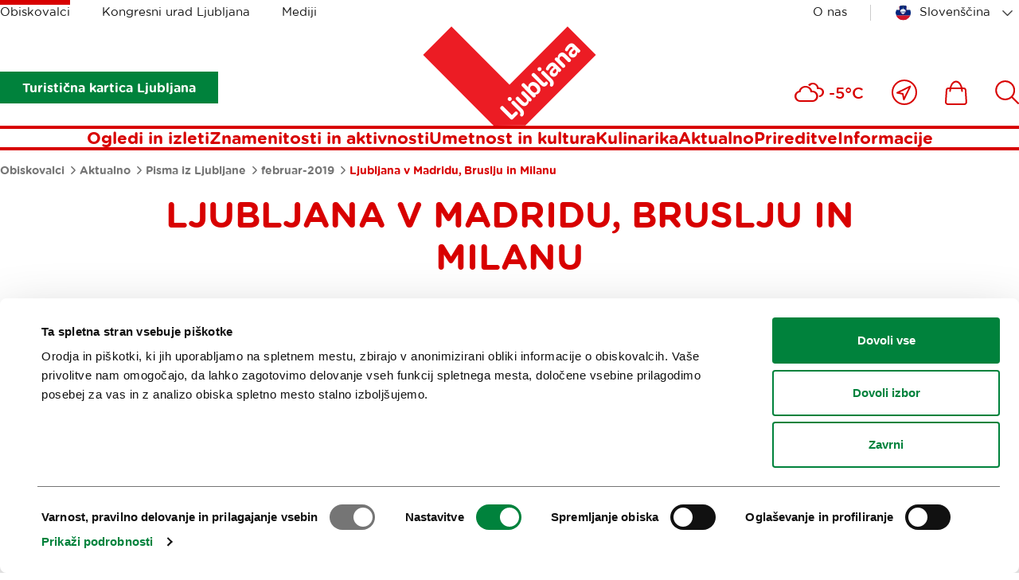

--- FILE ---
content_type: text/html; charset=utf-8
request_url: https://www.visitljubljana.com/sl/obiskovalci/aktualno/pisma-iz-ljubljane/februar-2019/ljubljana-v-madridu-bruslju-in-milanu/
body_size: 11587
content:
<!DOCTYPE html>
<html class="NewsPage" lang="sl" dir="ltr">
	<head>
		<base href="https://www.visitljubljana.com/"><!--[if lte IE 6]></base><![endif]-->
		<title>Ljubljana v Madridu, Bruslju in Milanu &vert; Visit Ljubljana</title>
		<meta http-equiv="x-ua-compatible" content="ie=edge">
		<meta name="viewport" content="width=device-width, initial-scale=1, shrink-to-fit=no">
		<meta name="generator" content="Silverstripe CMS 4.13" />
<meta http-equiv="Content-Type" content="text/html; charset=utf-8" />

	<meta property="og:type" content="website" />
	<meta property="og:title" content="Ljubljana v Madridu, Bruslju in Milanu" />
	
	<meta property="og:url" content="https://www.visitljubljana.com/sl/obiskovalci/aktualno/pisma-iz-ljubljane/februar-2019/ljubljana-v-madridu-bruslju-in-milanu/" />
	
	<meta property="og:site_name" content="Visit Ljubljana" /> 
	
	
	<meta name="twitter:card" content="" />
	<meta name="twitter:title" content="Ljubljana v Madridu, Bruslju in Milanu" />
	
	
	
	
	<link rel="canonical" href="https://www.visitljubljana.com/sl/obiskovalci/aktualno/pisma-iz-ljubljane/februar-2019/ljubljana-v-madridu-bruslju-in-milanu/" />
<meta name="searchinfo" content="NTkzMzpJbm5vdmF0aWZcTmV3c1BhZ2VcUGFnZVxOZXdzUGFnZQ==" />

    <link rel="alternate" hreflang="en-ie" href="https://www.visitljubljana.com/page-14058/page-14073/?l=sl_SI" />

    <link rel="alternate" hreflang="sl-si" href="https://www.visitljubljana.com/sl/obiskovalci/aktualno/pisma-iz-ljubljane/februar-2019/ljubljana-v-madridu-bruslju-in-milanu/" />

    <link rel="alternate" hreflang="de-de" href="https://www.visitljubljana.com/page-32565/page-32580/?l=sl_SI" />

    <link rel="alternate" hreflang="fr-fr" href="https://www.visitljubljana.com/page-32612/page-32627/?l=sl_SI" />

    <link rel="alternate" hreflang="it-it" href="https://www.visitljubljana.com/page-32571/page-32586/?l=sl_SI" />



		<link rel="icon" href="/favicon.ico" sizes="any">
<link rel="icon" href="/resources/themes/ztl/images/favicon/icon.svg" type="image/svg+xml">
<link rel="apple-touch-icon" sizes="180x180" href="/resources/themes/ztl/images/favicon/apple-touch-icon.png">
<link rel="icon" type="image/png" sizes="32x32" href="/resources/themes/ztl/images/favicon/favicon-32x32.png">
<meta name="msapplication-TileColor" content="#da532c">
<meta name="theme-color" content="#ffffff">
		
		<script id="Cookiebot" src="https://consent.cookiebot.com/uc.js" data-cbid="0cc15cdd-6630-4de4-83cf-053d28e278d7" data-blockingmode="auto" data-culture="sl"></script>
		<!-- Facebook Pixel Code -->
		<script type="text/plain" data-cookieconsent="marketing">
		    !function(f,b,e,v,n,t,s) 
		    {if(f.fbq)return;n=f.fbq=function(){n.callMethod?
		    n.callMethod.apply(n,arguments):n.queue.push(arguments)};
		    if(!f._fbq)f._fbq=n;n.push=n;n.loaded=!0;n.version='2.0'; 
		    n.queue=[];t=b.createElement(e);t.async=!0;
		    t.src=v;s=b.getElementsByTagName(e)[0]; 
		    s.parentNode.insertBefore(t,s)}(window, document, 'script',
		    'https://connect.facebook.net/en_US/fbevents.js');
		    fbq('init', '606120780519233');
		    fbq('track', 'PageView');
		</script>
		<!-- End Facebook Pixel Code -->
	<link rel="stylesheet" type="text/css" href="/resources/vendor/innovatif/owm-weather/css/weather-icons.css?m=1765290139" />
<link rel="stylesheet" type="text/css" href="/resources/themes/ztl/css/style.min.css?m=1764577064" />

        <script type="text/javascript">
            window.dataLayer = window.dataLayer || [];
            function gtag(){dataLayer.push(arguments);}
        </script>
        
</head>


	<body class="NewsPage">

		

		<exclude>
	<a class="skip-to-content" href="/sl/obiskovalci/aktualno/pisma-iz-ljubljane/februar-2019/ljubljana-v-madridu-bruslju-in-milanu/#main">
	    Pojdi na vsebino
	</a>
</exclude>
		<header class="header">
	<div class="adapt adapt-1380">
		<div class="header-inner">

			<div class="desktop-top-nav">
				
	<ul class="desktop-site-menu-list">
		
			<li class="selected">
				<a href="/sl/obiskovalci/">Obiskovalci</a>
			</li>
		
			<li>
				<a href="/sl/kongresni-urad-ljubljane/">Kongresni urad Ljubljana</a>
			</li>
		
			<li>
				<a href="/sl/mediji/">Mediji</a>
			</li>
		
	</ul>




				<div class="right-side">

					
    <ul class="right-menu-navigation desktop-site-menu-list">
        
            <li>
                <a href="/sl/turizem-ljubljana/" class="about-us-link">O nas</a>
            </li>
        
    </ul>


					<div class="desktop-language-menu">
						


	<nav class="language-menu">
		<div class="select-wrapper">
			<select name="lang-menu" class="lang-menu js-lang-menu js-select-option" aria-label="Izberi jezik" style="width: 100%">
				
					<option value="/page-14058/page-14073/?l=sl_SI" data-lang="en_IE">English</option>
				
					<option value="/sl/obiskovalci/aktualno/pisma-iz-ljubljane/februar-2019/ljubljana-v-madridu-bruslju-in-milanu/" selected data-lang="sl_SI">Slovenščina</option>
				
					<option value="/page-32565/page-32580/?l=sl_SI" data-lang="de_DE">Deutsch</option>
				
					<option value="/page-32612/page-32627/?l=sl_SI" data-lang="fr_FR">Français</option>
				
					<option value="/page-32571/page-32586/?l=sl_SI" data-lang="it_IT">Italiano</option>
				
			</select>
		</div>
	</nav>



					</div>
				</div>
			</div>
			
			<div class="desktop-bottom-nav">

			    
			        
                        <div class="btn-ljcard-wrap">
                            <a href="/sl/obiskovalci/znamenitosti-in-aktivnosti/turisticna-kartica/" class="btn btn-bg green">
                                Turistična kartica Ljubljana
                            </a>
                        </div>
                    

                    <div class="site-logo">
    <a href="/sl/obiskovalci/" class="site-logo-link">
        <img src="/resources/themes/ztl/images/_svg/logo.svg" alt="" width="220" height="126">
        <span class="visuallyhidden">Domov</span>
    </a>
</div>

                        <div class="tools-menu desktop">
                            
<ul class="tools-list" role="list">

	
	
	
	<li class="weather-current">
		<i class="wi wi-cloudy" aria-hidden="true" role="img"></i>
		<span>-5°C</span>
	</li>


		
		<li>
			<a href="/sl/blizu-mene/">
				<span class="visuallyhidden">Blizu mene</span>
				<svg xmlns="http://www.w3.org/2000/svg" viewBox="0 0 32 32" width="32" aria-hidden="true">
					<g fill="none" fill-rule="evenodd">
						<g stroke-width="2" transform="translate(1 1)">
							<path stroke-linejoin="round" d="m22.362 7.638-7.993 16.371-1.338-7.09-7.04-1.287z" />
							<circle cx="15" cy="15" r="15" />
						</g>
					</g>
				</svg>
			</a>
		</li>
	

	
		<li>
			<a href="/sl/shop/">
				<span class="visuallyhidden">
					Ikona
				</span>
				<svg xmlns="http://www.w3.org/2000/svg" viewBox="0 0 28 31" width="28" aria-hidden="true">
					<g fill="none" fill-rule="evenodd">
						<path d="M-3-1h34v34H-3z" />
						<g stroke-width="2">
							<path
								d="M24.403 29.9H3.466c-.68 0-1.336-.287-1.8-.787a2.51 2.51 0 0 1-.66-1.864l.972-14.924C2.064 11.02 3.145 10 4.44 10H23.43a2.481 2.481 0 0 1 2.46 2.324l.974 14.924a2.509 2.509 0 0 1-.661 1.864c-.464.5-1.12.787-1.8.787Z" />
							<path stroke-linecap="round" stroke-linejoin="round"
								d="M21.454 13.504c0-6.63-3.367-12.004-7.52-12.004-4.152 0-7.519 5.375-7.519 12.004" />
						</g>
					</g>
				</svg>

				
			</a>
		</li>
	

	
		<li>
			<a href="/sl/iskanje/">
				<span class="visuallyhidden">
					Išči
				</span>
				
				<svg xmlns="http://www.w3.org/2000/svg" viewBox="0 0 30 30" width="30" aria-hidden="true">
					<path fill="none" d="M-2-2h34v34H-2z" />
					<circle cx="12.662" cy="12.518" r="11.455" fill="none" stroke-width="2" />
					<path fill="none" stroke-linecap="round" stroke-width="2" d="m20.896 20.754 8.1 8.1" />
				</svg>
			</a>
		</li>
	
</ul>


                        </div>
			    
			</div>

			<div class="desktop-menu js-header-bottom-content">
				<div class="site-logo js-site-logo">
    <a href="/sl/obiskovalci/" class="site-logo-link">
        <img src="/resources/themes/ztl/images/_svg/logo.svg" alt="" width="220" height="126">
        <span class="visuallyhidden">Domov</span>
    </a>
</div>

				
                    <nav class="menu">
	<ul>
		
			<li>
				<a href="/sl/obiskovalci/ogledi-in-izleti/">Ogledi in izleti</a>
			</li>
		
			<li>
				<a href="/sl/obiskovalci/znamenitosti-in-aktivnosti/">Znamenitosti in aktivnosti</a>
			</li>
		
			<li>
				<a href="/sl/obiskovalci/umetnost-in-kultura/">Umetnost in kultura</a>
			</li>
		
			<li>
				<a href="/sl/obiskovalci/kulinarika/">Kulinarika</a>
			</li>
		
			<li>
				<a href="/sl/obiskovalci/aktualno/">Aktualno</a>
			</li>
		
			<li>
				<a href="/sl/obiskovalci/prireditve/">Prireditve</a>
			</li>
		
			<li>
				<a href="/sl/obiskovalci/informacije/">Informacije</a>
			</li>
			
	</ul>
</nav>


                
			</div>

			<button type="button" class="btn-mob-nav js-btn-mob-nav">
				<i></i>
				<span class="visuallyhidden">
					Odpri mobilno navigacijo
				</span>
			</button>
		</div>
	</div>
</header>

<nav class="tools-menu sticky">
	
<ul class="tools-list" role="list">

	
	
	
	<li class="weather-current">
		<i class="wi wi-cloudy" aria-hidden="true" role="img"></i>
		<span>-5°C</span>
	</li>


		
		<li>
			<a href="/sl/blizu-mene/">
				<span class="visuallyhidden">Blizu mene</span>
				<svg xmlns="http://www.w3.org/2000/svg" viewBox="0 0 32 32" width="32" aria-hidden="true">
					<g fill="none" fill-rule="evenodd">
						<g stroke-width="2" transform="translate(1 1)">
							<path stroke-linejoin="round" d="m22.362 7.638-7.993 16.371-1.338-7.09-7.04-1.287z" />
							<circle cx="15" cy="15" r="15" />
						</g>
					</g>
				</svg>
			</a>
		</li>
	

	
		<li>
			<a href="/sl/shop/">
				<span class="visuallyhidden">
					Ikona
				</span>
				<svg xmlns="http://www.w3.org/2000/svg" viewBox="0 0 28 31" width="28" aria-hidden="true">
					<g fill="none" fill-rule="evenodd">
						<path d="M-3-1h34v34H-3z" />
						<g stroke-width="2">
							<path
								d="M24.403 29.9H3.466c-.68 0-1.336-.287-1.8-.787a2.51 2.51 0 0 1-.66-1.864l.972-14.924C2.064 11.02 3.145 10 4.44 10H23.43a2.481 2.481 0 0 1 2.46 2.324l.974 14.924a2.509 2.509 0 0 1-.661 1.864c-.464.5-1.12.787-1.8.787Z" />
							<path stroke-linecap="round" stroke-linejoin="round"
								d="M21.454 13.504c0-6.63-3.367-12.004-7.52-12.004-4.152 0-7.519 5.375-7.519 12.004" />
						</g>
					</g>
				</svg>

				
			</a>
		</li>
	

	
		<li>
			<a href="/sl/iskanje/">
				<span class="visuallyhidden">
					Išči
				</span>
				
				<svg xmlns="http://www.w3.org/2000/svg" viewBox="0 0 30 30" width="30" aria-hidden="true">
					<path fill="none" d="M-2-2h34v34H-2z" />
					<circle cx="12.662" cy="12.518" r="11.455" fill="none" stroke-width="2" />
					<path fill="none" stroke-linecap="round" stroke-width="2" d="m20.896 20.754 8.1 8.1" />
				</svg>
			</a>
		</li>
	
</ul>


</nav>

		<exclude>
	<div class="mobile-navigation">
	
		<button type="button" class="btn-mob-nav-close js-btn-mob-nav-close">
			<i></i>
			<span class="visuallyhidden">Nav</span>
		</button>
	
		<div class="mobile-navigation-inner" id="mobile-wrapper">
			
	<div class="mobile-site-menu">
		<div class="select-wrapper">
			<label for="select-site-menu-mobile" class="visuallyhidden">
				Oznaka za mobilno stran
			</label>
			<select id="select-site-menu-mobile" name="select-site-menu-mobile">
				
					<option value="/sl/obiskovalci/" selected>Obiskovalci</option>
				
					<option value="/sl/kongresni-urad-ljubljane/">Kongresni urad Ljubljana</option>
				
					<option value="/sl/mediji/">Mediji</option>
				
			</select>
		</div>
	</div>



			<nav class="menu">
	<ul>
		
			<li>
				<a href="/sl/obiskovalci/ogledi-in-izleti/">Ogledi in izleti</a>
			</li>
		
			<li>
				<a href="/sl/obiskovalci/znamenitosti-in-aktivnosti/">Znamenitosti in aktivnosti</a>
			</li>
		
			<li>
				<a href="/sl/obiskovalci/umetnost-in-kultura/">Umetnost in kultura</a>
			</li>
		
			<li>
				<a href="/sl/obiskovalci/kulinarika/">Kulinarika</a>
			</li>
		
			<li>
				<a href="/sl/obiskovalci/aktualno/">Aktualno</a>
			</li>
		
			<li>
				<a href="/sl/obiskovalci/prireditve/">Prireditve</a>
			</li>
		
			<li>
				<a href="/sl/obiskovalci/informacije/">Informacije</a>
			</li>
			
	</ul>
</nav>


			
    <ul class="right-menu-navigation">
        
            <li>
                <a href="/sl/turizem-ljubljana/" class="about-us-link">O nas</a>
            </li>
        
    </ul>

			


	<nav class="language-menu">
		<div class="select-wrapper">
			<select name="lang-menu" class="lang-menu js-lang-menu js-select-option" aria-label="Izberi jezik" style="width: 100%">
				
					<option value="/page-14058/page-14073/?l=sl_SI" data-lang="en_IE">English</option>
				
					<option value="/sl/obiskovalci/aktualno/pisma-iz-ljubljane/februar-2019/ljubljana-v-madridu-bruslju-in-milanu/" selected data-lang="sl_SI">Slovenščina</option>
				
					<option value="/page-32565/page-32580/?l=sl_SI" data-lang="de_DE">Deutsch</option>
				
					<option value="/page-32612/page-32627/?l=sl_SI" data-lang="fr_FR">Français</option>
				
					<option value="/page-32571/page-32586/?l=sl_SI" data-lang="it_IT">Italiano</option>
				
			</select>
		</div>
	</nav>



	
			
				<div class="btn-ljcard-wrap">
					<a href="/sl/obiskovalci/znamenitosti-in-aktivnosti/turisticna-kartica/" class="btn btn-bg green">
						Turistična kartica Ljubljana
					</a>
				</div>
			
		</div>
	</div>
</exclude>
		
		<div id="site-wrapper">
			<main class="main" id="main">
				
	<div class="breadcrumbs">
		<div class="adapt adapt-1380">
			<nav aria-labelledby="breadcrumbs-label">
				<span id="breadcrumbs-label" class="visuallyhidden">
					Drobtinice
				</span>
				<ol role="list">
					
						<li>
							
								<a href="/sl/obiskovalci/">
									Obiskovalci
								</a>
							
							<span class="breadcrumbs-arrow"></span>
						</li>
					
						<li>
							
								<a href="/sl/obiskovalci/aktualno/">
									Aktualno
								</a>
							
							<span class="breadcrumbs-arrow"></span>
						</li>
					
						<li>
							
								<a href="/sl/obiskovalci/aktualno/pisma-iz-ljubljane/">
									Pisma iz Ljubljane
								</a>
							
							<span class="breadcrumbs-arrow"></span>
						</li>
					
						<li>
							
								<a href="/sl/obiskovalci/aktualno/pisma-iz-ljubljane/februar-2019/">
									februar-2019
								</a>
							
							<span class="breadcrumbs-arrow"></span>
						</li>
					
						<li>
							
								<span class="breadcrumbs-item">Ljubljana v Madridu, Bruslju in Milanu</span>
							
							
						</li>
					
				</ol>
			</nav>
		</div>
	</div>


<article class="news-page">
	
	<div class="page-header">
		<div class="adapt adapt-900">
			<h1 class="h2-small text-uppercase">Ljubljana v Madridu, Bruslju in Milanu</h1>

			
		</div>
	</div>

	
    <div class="webspeak-audio adapt-900 adapt module-v-adapt">
        <div class="inner">
            <p>Predvajaj zvočni posnetek vsebine</p>
            <audio controls>
                <source src="/assets/webspeak/5933/webspeak-sl-2025-11-08-09-13-06.mp3" type="audio/mpeg">
                Your browser does not support the audio element.
            </audio>
        </div>
    </div>

	
	
	<div class="adapt adapt-900 bottom-adapt-small">
		<div class="exposed-intro">
			<p>Turizem Ljubljana je januarja in februarja predstavljal turistično ponudbo prestolnice na borzi Feria Internacional de Turismo (Fitur) v Madridu, enem najpomembnejših dogodkov v turistični industriji na svetu, na sejmu Salon des vacance v Bruslju, najpomembnejšem turističnem sejmu v Belgiji, in na Borsa Internazionale del Turismo (BIT) v Milanu.</p>
		</div>
	</div>
	

	
    <section class="multimedia-header is-narrow">
        <div class="adapt adapt-1380"> 
            

                

                    
                        
                            <figure>
                                <img src="/assets/1-Pisma-iz-Ljubljane/Februar-2019/Pisma-022019-tuji-trgi-nastopi__FocusFillWyIwLjAwIiwiMC4wMCIsMTkyMCwxMDQwXQ.jpg" width="1000" height="619" alt="Predstavitev Ljubljane na sejmu.">
                            </figure>
                            
                            
                                <figcaption>
                                    <p class="figcaption-p"> © <i>RTS Medical</i></p>
                                </figcaption>
                            
                        
                    
   
                
                    
            

        </div>
    </section>


	

	
    
	   
<section class="element-content module-v-adapt">
	<div class="adapt adapt-900">

		

			

			<div class="typo">
				<h2>Madrid</h2><p>Madridski Fitur je eden <strong>najpomembnejših dogodkov v turistični industriji na svetu,</strong> še zlasti za špansko govoreči del sveta. Na letošnjem je bilo blizu <strong>11.000 razstavljavcev iz 165 držav,</strong> v dneh, ko je odprt tudi za splošno javnost, pa so na njem našteli nekaj več kot <strong>100.000 obiskovalcev.</strong></p><p>Turizem Ljubljana je na borzi, ki je bila <strong>od 21. do 27. januarja,</strong> v sklopu predstavitve slovenskega turizma <strong>predstavil turistično ponudbo mesta – s poudarkom na kulinariki ter kulturi in umetnosti;</strong> vsebinah, ki Špance najbolj zanimajo. Precej so jih zanimali tudi <strong>vodeni ogledi mesta v španskem jeziku in organizirani izleti po Sloveniji iz Ljubljane.</strong> Ljubljano in Slovenijo že <strong>dobro poznajo,</strong> zato so jih zanimale <strong>konkretne informacije</strong> za že predvideno potovanje – največ se jih bo nanj odpravilo okoli velike noči in avgusta, sicer pa od maja do septembra oziroma oktobra in o koncu leta, decembra.</p><h2>Bruselj</h2><p>Salon des vacance je <strong>najpomembnejši turistični sejem v Belgiji in eden največjih v Evropi,</strong> priljubljen je med razstavljavci in (potencialnimi) belgijskimi turisti. V povprečju ga obišče <strong>105.000 obiskovalcev,</strong> okoli <strong>sedemsto profesionalnih obiskovalcev</strong> in okoli <strong>140 turističnih novinarjev.</strong> Letos je bil <strong>61. leto zapored, od 7. do 10. februarja.</strong></p><p>Za Slovenijo je pomemben še zlasti zato, ker<strong> Belgijci pogosto potujejo, so gostje z visoko kupno močjo</strong> (belgijske družine so med najbogatejšimi v Evropi, dobra polovica jih dopustuje v tujini, od tega več kot tri četrtine v Evropi), Belgija pa ima <strong>dobre letalske povezave z Ljubljano.</strong></p><p>Turizem Ljubljana je na sejmu pod okriljem slovenske stojnice <strong>predstavil turistično ponudbo prestolnice.</strong> Obiskovalce so večinoma zanimale <strong>splošne informacije o Ljubljani, njene zanimivosti, ponudba za družine z otroki, možnost izposoje koles ...;</strong> promocijske brošure (od vodnika po Ljubljani do specifičnih vsebin, kot so, denimo, »Ljubljana, mesto kulture in umetnosti«, »Ljubljana za foodije«, »Centralna Slovenija«, »Okusi Ljubljane« in druge) so pošle. Obiskovalci, ki so v Ljubljani oziroma Sloveniji že bili, pa so bili nad njima navdušeni in razmišljajo, da bi ju znova obiskali.</p><h2>Milano</h2><p>Borza BIT Milano, ki je bila <strong>od 10. do 12. februarja,</strong> je pomembna tako za slovenski kot ljubljanski turizem, saj so<strong> gostje iz Italije</strong> eni najštevilčnejših tujih turistov v Sloveniji in <strong>najštevilčnejši v Ljubljani.</strong> Sicer je borza namenjena tako splošni kot poslovni javnosti.</p><p><strong>V ospredju predstavitve Ljubljane so bili kultura in umetnost</strong> (tudi najpomembnejši dogodki v mestu, kot so različni festivali in praznični december) ter <strong>dogodki, povezani s kulinariko,</strong> kot sta Odprta Kuhna in November Gourmet Ljubljana; obiskovalci so tudi radi segli po <strong>knjižici z recepti in prisluhnili o Okusih Ljubljane.</strong> Sicer so jim bile na voljo še splošnejše turistične informacije o mestu in regiji Osrednja Slovenija.</p>
			</div>

		

	</div>
</section>



    
	   <section class="element-news module-v-adapt">
    <div class="adapt adapt-1380">
        <div class="common-exposed-items">
            
            
                <div class="common-exposed-header">
                    <h2>Sorodne vsebine</h2>
                </div>
            
    
            <div class="common-exposed-list border-top">
                <ul class="general-list" role="list">
                    
                </ul>
            </div>
    
            
        </div>
    </div>
</section>


    



</article>


			</main>
		</div>

        
            <div class="user-feedback js-2-feedback module-v-adapt">
	<div class="adapt adapt-1380">
		<div class="user-feedback-padding bg-gray-light">
			<div class="user-feedback-inner">
				<div class="user-feedback--step-one js-2-question">
					<div class="user-feedback--col-content">
						<h3 class="h5">Pomagajte nam izboljšati spletno mesto</h3>
						<p class="text-content">Ste našli informacije, ki ste jih iskali?</p>
					</div>
					<div class="user-feedback--col-buttons">
						<ul class="user-feedback--buttons-list">
							<li><a class="btn-user-feedback green js-2-trigger js-2-no-reply js-2-show-invite" data-type="yes" href="/sl/obiskovalci/aktualno/pisma-iz-ljubljane/februar-2019/ljubljana-v-madridu-bruslju-in-milanu/#Da">
								<strong>Da</strong></a>
							</li>
							<li><a class="btn-user-feedback red js-2-trigger js-2-show-invite" data-type="no" href="/sl/obiskovalci/aktualno/pisma-iz-ljubljane/februar-2019/ljubljana-v-madridu-bruslju-in-milanu/#Ne">
								<strong>Ne</strong></a>
							</li>
						</ul>
					</div>
				</div>
				
				<div class="user-feedback--step-two js-2-form" style="display: none;">
					<div class="form form-user-feedback">
						<form action="/sl/obiskovalci/aktualno/pisma-iz-ljubljane/februar-2019/ljubljana-v-madridu-bruslju-in-milanu/user-feedback-2" id="feedback-form" method="post">
							<fieldset>
								<legend class="visuallyhidden">
									Feedback.FORM_LEGEND_A11Y
								</legend>

								<div aria-hidden="true" class="field name hidden">
									<textarea aria-hidden="true" name="name"></textarea>
								</div>
							
								<div class="field">
									<label class="left" for="feedback-comment">Komentar (pustite po želji in v primeru, da želite prejeti naš odgovor, slednje navedite v komentarju)</label>
									<textarea name="comment" id="feedback-comment"></textarea>
									<p class="feedback-comment--chars-remains">Na voljo znakov: <span id="feedback-comment-chars" data-limit="255">255</span></p>
								</div>
							
								<div class="field">
									<label class="left" for="feedback-email">E-pošta (pustite po želji)</label>
									<input type="email" name="email" id="feedback-email">
								</div>
									
								<div class="field">
									<p class="text-content">Kliknite 'Oddaj', da dokončate oddajo.</p>
								</div>

								<div class="action">
									<input aria-hidden="true" type="hidden" name="type" class="type">
									<input class="btn-feedback btn-bg green" type="submit" value="Oddaj">
									<button class="btn-feedback btn-border green js-btn-feedback-close" type="button" >
										Zapri
									</button>
								</div>

							</fieldset>
						</form>
					</div>
				</div>
				
				<div class="js-2-success" style="display: none;">  

					<h3 class="h5">Zahvaljujemo se vam, da ste si vzeli čas in z nami delili svoje mnenje. Če ste izrazili željo, da vam odgovorimo na komentar, bomo z vami stopili v stik preko podanega e-naslova. </h3>
					
				</div>
			</div>
		</div>
	</div>
</div>
        
        
		<footer class="footer">
	<div class="adapt adapt-1380">

		<section class="footer-social-icons-module">

    <h2 class="h3 color-red newsletter-title">
        
            <a href="/sl/obiskovalci/aktualno/pisma-iz-ljubljane/narocite-se">
                Prijavi se na
                <span>e-novice</span>
            </a>
        
    </h2>

    

        
            <h3>Ali nam sledi na:</h3>
        

        <ul role="list">
            
                <li class="social-icon tiktok-icon">
                    <a href="https://www.tiktok.com/@visitljubljana" target="_blank">
                        <svg xmlns="http://www.w3.org/2000/svg" width="60" viewBox="160 77 60 60" aria-hidden="true">
                            <path fill="none" stroke-linecap="round" stroke-linejoin="round" stroke-width="2.5"
                                d="M201.416 101.822a27.36 27.36 0 0 0 15.981 5.137V95.544c-8.827 0-15.981-7.155-15.981-15.981H190v36.529a7.99 7.99 0 0 1-7.992 7.989 7.99 7.99 0 0 1-3.424-15.21V97c-10.55 1.891-17.568 11.976-15.677 22.526 1.892 10.55 11.977 17.568 22.526 15.678 9.252-1.659 15.986-9.712 15.982-19.111v-14.271z" />
                        </svg>
                        <span>Tiktok</span>
                    </a>
                </li>
            

            
                <li class="social-icon facebook-icon">
                    <a href="https://www.facebook.com/visitljubljana" target="_blank">
                        <svg xmlns="http://www.w3.org/2000/svg" viewBox="0 0 28 58" width="28" aria-hidden="true">
                            <g fill="none" fill-rule="evenodd">
                                <path stroke-linecap="round" stroke-linejoin="round" stroke-width="2.5"
                                    d="M6.847 12.46v7.434H1.4v9.093h5.447V56h11.192V28.987h7.507s.702-4.361 1.043-9.127h-8.51v-6.217c0-.928 1.219-2.179 2.425-2.179H26.6V2h-8.287C6.571 2 6.847 11.1 6.847 12.46Z" />
                            </g>
                        </svg>
                        <span>Facebook</span>
                    </a>
                </li>
            

            
                <li class="social-icon instagram-icon">
                    <a href="https://www.instagram.com/visitljubljana/?hl=en" target="_blank">
                        <svg xmlns="http://www.w3.org/2000/svg" viewBox="0 0 54 54" width="54" aria-hidden="true">
                            <g fill="none" fill-rule="evenodd">
                                <g stroke-linecap="round" stroke-linejoin="round" stroke-width="2.5"
                                    transform="translate(1.5 1.5)">
                                    <rect width="51" height="51" rx="12" />
                                    <circle cx="25.5" cy="25.5" r="13.661" />
                                    <circle cx="40.982" cy="10.018" r="3.581" />
                                </g>
                            </g>
                        </svg>
                        <span>Instagram</span>
                    </a>
                </li>
            

            
                <li class="social-icon youtube-icon">
                    <a href="https://www.youtube.com/TourismLjubljana" target="_blank">
                        <svg xmlns="http://www.w3.org/2000/svg" viewBox="0 0 58 42" width="58" aria-hidden="true">
                            <g fill="none" fill-rule="evenodd">
                                <g fill-rule="nonzero" stroke-linejoin="round" stroke-width="2.2">
                                    <path
                                        d="M54.82 7.488a6.848 6.848 0 0 0-4.817-4.817C45.726 1.5 28.618 1.5 28.618 1.5s-17.109 0-21.386 1.126c-2.296.63-4.187 2.52-4.817 4.862-1.126 4.277-1.126 13.146-1.126 13.146s0 8.915 1.126 13.147a6.848 6.848 0 0 0 4.817 4.817c4.322 1.17 21.386 1.17 21.386 1.17s17.108 0 21.385-1.125a6.848 6.848 0 0 0 4.818-4.817c1.125-4.277 1.125-13.147 1.125-13.147s.045-8.914-1.125-13.191Z" />
                                    <path d="m22.187 29.506 16.038-9.237-16.038-9.237z" />
                                </g>
                            </g>
                        </svg>
                        <span>Youtube</span>
                    </a>
                </li>
            

            
                <li class="social-icon twitter-icon">
                    <a href="https://twitter.com/turizemlj" target="_blank">
                        <svg xmlns="http://www.w3.org/2000/svg" viewBox="0 0 60 60" width="60" aria-hidden="true">
                            <path d="M4.4 58.3 53.2 2.6" style="fill:none;stroke-width:3;stroke-linecap:round;stroke-linejoin:round" />
                            <path d="M2.2 2.7h16.7l38.9 55.6H41.1z" style="fill:#fff;stroke-width:3;stroke-linecap:round;stroke-linejoin:round" />
                        </svg>
                        <span>X</span>
                    </a>
                </li>
            

            
                <li class="social-icon pinterest-icon">
                    <a href="https://pinterest.com/visitljubljana" target="_blank">
                        <svg xmlns="http://www.w3.org/2000/svg" viewBox="0 0 56 56" width="56" aria-hidden="true"> 
                            <g fill="none" fill-rule="evenodd">
                                <path stroke-linecap="round" stroke-linejoin="round" stroke-width="2.5"
                                    d="M14.906 4.289c-6.69 2.65-11.234 7.755-12.504 14.63-.779 4.226-.483 8.833 1.381 12.777.416.876.914 1.72 1.507 2.502.288.38.596.744.93 1.09a11.09 11.09 0 0 0 1.714-.786c2.261-1.276 3.93-3.244 5.866-4.895-6.474-7.5.386-16.792 8.967-18.863 7.989-1.926 18.816 1.397 21.237 9.616 1.003 3.404.346 7.168-2.43 9.632-1.45 1.29-3.294 2.143-5.241 2.489a12.755 12.755 0 0 1-3.457.121 14.902 14.902 0 0 1-1.905-.32c-1.061-.25-2.008-.213-2.008-1.36v-13.48c0-.918.09-.746-.672-.84a39.523 39.523 0 0 0-1.804-.18c-2.119-.166-4.335-.28-6.438.082-.786.137-.836.01-.836.862V24.474c0 5.019.377 10.097.17 15.109-.06 1.493-.101 5.077-1.772 5.816-1.937.857-3.65-.954-5.437-1.332.246 2.516-1.328 7.5 1.605 8.768 2.689 1.164 5.783 1.598 8.616.637 5.94-2.015 7.859-8.623 7.107-14.053 9.166 2.738 19.061-1.845 22.98-10.122 2.792-5.894 1.613-13.215-2.59-18.228C42.024 1.682 26.046-.12 14.907 4.29Z" />
                            </g>
                        </svg>
                        <span>Pinterest</span>
                    </a>
                </li>
            
        </ul>
    

</section>
		<section class="footer-sitemap">
    <ul class="footer-sitemap--list-first" role="list">
        
            <li>
                <h3 class="h5 text-uppercase color-red">
                    <a href="/sl/obiskovalci/">Obiskovalci</a>
                </h3>

                
                    <ul class="footer-sitemap--list-second" role="list">
                        
                            <li>
                                <a href="/sl/obiskovalci/ogledi-in-izleti/" class="">Ogledi in izleti</a>
                            </li>
                        
                            <li>
                                <a href="/sl/obiskovalci/znamenitosti-in-aktivnosti/" class="">Znamenitosti in aktivnosti</a>
                            </li>
                        
                            <li>
                                <a href="/sl/obiskovalci/umetnost-in-kultura/" class="">Umetnost in kultura</a>
                            </li>
                        
                            <li>
                                <a href="/sl/obiskovalci/kulinarika/" class="">Kulinarika</a>
                            </li>
                        
                            <li>
                                <a href="/sl/obiskovalci/aktualno/" class="">Aktualno</a>
                            </li>
                        
                            <li>
                                <a href="/sl/obiskovalci/prireditve/" class="">Prireditve</a>
                            </li>
                        
                            <li>
                                <a href="/sl/obiskovalci/informacije/" class="">Informacije</a>
                            </li>
                        
                    </ul>
                
            </li>
        
            <li>
                <h3 class="h5 text-uppercase color-red">
                    <a href="/sl/kongresni-urad-ljubljane/">Kongresni urad Ljubljana</a>
                </h3>

                
                    <ul class="footer-sitemap--list-second" role="list">
                        
                            <li>
                                <a href="/sl/kongresni-urad-ljubljane/zakaj-ljubljana/" class="">Zakaj Ljubljana</a>
                            </li>
                        
                            <li>
                                <a href="/sl/kongresni-urad-ljubljane/nacrtovanje-dogodkov/" class="">Načrtovanje dogodkov</a>
                            </li>
                        
                            <li>
                                <a href="/sl/kongresni-urad-ljubljane/nase-storitve/" class="">Naše storitve</a>
                            </li>
                        
                            <li>
                                <a href="/sl/kongresni-urad-ljubljane/koledar-kongresov/" class="">Koledar kongresov</a>
                            </li>
                        
                            <li>
                                <a href="/sl/kongresni-urad-ljubljane/novice/" class="">Novice</a>
                            </li>
                        
                            <li>
                                <a href="/sl/kongresni-urad-ljubljane/obrazci/" class="">Obrazci</a>
                            </li>
                        
                    </ul>
                
            </li>
        
            <li>
                <h3 class="h5 text-uppercase color-red">
                    <a href="/sl/mediji/">Mediji</a>
                </h3>

                
                    <ul class="footer-sitemap--list-second" role="list">
                        
                            <li>
                                <a href="/sl/mediji/sporocila-za-javnost/" class="">Sporočila za javnost</a>
                            </li>
                        
                            <li>
                                <a href="/sl/mediji/fototeka/" class="">Fototeka</a>
                            </li>
                        
                            <li>
                                <a href="/sl/mediji/obrazec-za-medijsko-sodelovanje/" class="">Obrazec za medijsko sodelovanje</a>
                            </li>
                        
                            <li>
                                <a href="/sl/mediji/statisticni-podatki/" class="">Raziskave in analize</a>
                            </li>
                        
                            <li>
                                <a href="/sl/mediji/dobre-prakse-turizma-ljubljana/" class="">Dobre prakse Turizma Ljubljana</a>
                            </li>
                        
                            <li>
                                <a href="/sl/mediji/priznanja-in-nagrade-turisticni-ljubljani-2/" class="">Priznanja in nagrade turistični Ljubljani</a>
                            </li>
                        
                            <li>
                                <a href="/sl/mediji/objave-o-ljubljani-v-tujih-medijih/" class="">Objave o Ljubljani v tujih medijih</a>
                            </li>
                        
                            <li>
                                <a href="/sl/mediji/press-resources/" class="">Press resources</a>
                            </li>
                        
                    </ul>
                
            </li>
        
    </ul>
</section>


		<section class="footer-eu-and-founders">
    <div class="left-list">
        <div class="left-list-col">
            <p>Izdelavo tega spletnega mesta je sofinanciral Evropski sklad za regionalni razvoj.</p>
            <ul class="logo-box" role="list">
                
                    <li>
                        <a href="http://ifeelslovenia.org/">
                            <span class="visuallyhidden">Link do spletne strani I feel Slovenia</span>
                            <img src="/resources/themes/ztl/images/footer/logo_i_feel_slovenia.png" alt="" width="105" height="53" loading="lazy">
                        </a>
                    </li>
                
        
                
                <li>
                    <a href="https://www.eu-skladi.si/">
                        <span class="visuallyhidden">Link do spletne strani Evropska unija - Evropski sklad za regionalni razvoj</span>
                        <img src="/resources/themes/ztl/images/footer/eueszrr.svg" alt=""  width="162" height="56" loading="lazy">
                    </a>
                </li>
                
            </ul>
        </div>
        <div class="left-list-col">
            <p>Naložbo sofinancirata Republika Slovenija in Evropska unija iz Evropskega socialnega sklada.</p>
            <ul class="logo-box" role="list">
                
                    <li>
                        <a class="second-certificate" href="https://ec.europa.eu/esf/home.jsp?langId=sl">
                            <span class="visuallyhidden">Link do spletne strani Evropski socialni sklad</span>
                            <img src="/resources/themes/ztl/images/footer/ESS_slo.png" alt="" loading="lazy" width="155" height="56">
                        </a>
                    </li>
                
            </ul>
        </div>

    </div>
    <div class="right-list">
        
            <p>Ustanoviteljica javnega zavoda Turizem Ljubljana je Mestna občina Ljubljana</p>
        
        <ul>
            <li class="item-mol">
                
                    <a href="https://www.ljubljana.si/">
                        <img src="/resources/themes/ztl/images/footer/logo-mol-sl.png" alt="" class="mol" loading="lazy" width="202" height="70">
                        <span class="visuallyhidden">Link do spletne strani Ljubljana.si</span>
                    </a>
                
            </li>
            <li class="item-green-capital">
                
                    <a href="https://www.ljubljana.si/sl/moja-ljubljana/zelena-prestolnica-evrope-2016/">
                        <img src="/resources/themes/ztl/images/footer/ZPE_sl.png" alt="" width="150" height="85" loading="lazy">
                        <span class="visuallyhidden">Link do spletne strani Ljubljana.si - Zelena prestolnica Evrope</span>
                    </a>
                
            </li>
            <li class="item-unesco">
                
                    <a href="https://mestoliterature.si/">
                        <img src="/resources/themes/ztl/images/footer/Ljubljana_Mesto_literature_UNESCO_SL.png" alt="" width="190" height="94" loading="lazy">
                        <span class="visuallyhidden">Link do spletne strani Ljubljana mesto literature</span>
                    </a>
                
            </li>
        </ul>
    </div>
</section>
		
<section class="footer-partners-list">
    <ul>
        
            
                <li>
                    <a href="https://www.slovenia.info/erg2021" class="link" target="_blank">
                        <img src="/assets/partners/egr-logo-120x70px__ScaleMaxWidthWzIwMF0.png" width="120" height="70" alt="" loading="lazy">
                        <span>Evropska gastronomska regija 2021</span>
                    </a>
                </li>
            
        
            
                <li>
                    <a href="https://www.slovenia.info/sl/poslovne-strani/odgovorni-potovalni-standardi-slovenskega-turizma" class="link" target="_blank">
                        <img src="/assets/partners/green-save-logo5__ScaleMaxWidthWzIwMF0.png" width="1920" height="1597" alt="" loading="lazy">
                        <span>Zelena in varna</span>
                    </a>
                </li>
            
        
            
                <li>
                    <a href="/sl/medijsko-sredisce-b2b/gradiva-za-medije/zelena-shema-slovenskega-turizma/" class="link" target="_blank">
                        <img src="/assets/partners/SLO-destination-platinum-logo__ScaleMaxWidthWzIwMF0.png" width="130" height="73" alt="" loading="lazy">
                        <span>Slovenia Green Destination Platinum</span>
                    </a>
                </li>
            
        
            
                <li>
                    <a href="https://www.visitljubljana.com/sl/medijsko-sredisce-b2b/sporocila-za-javnost/ljubljana-v-bruslju-uradno-prevzela-nagrado-za-razvoj-trajnostnega-turizma/" class="link" target="_blank">
                        <img src="/assets/partners/ECST-120x70px__ScaleMaxWidthWzIwMF0.png" width="120" height="70" alt="" loading="lazy">
                        <span>Evropska prestolnica pametnega turizma</span>
                    </a>
                </li>
            
        
            
                <li>
                    <a href="http://greendestinations.org/best-of-top100-awards/" class="link" target="_blank">
                        <img src="/assets/partners/2019-ITB-120px__ScaleMaxWidthWzIwMF0.png" width="120" height="59" alt="" loading="lazy">
                        <span>Ljubljana je ena od 100 najbolj trajnostnih destinacij na svetu</span>
                    </a>
                </li>
            
        
            
                <li>
                    <a href="https://citydestinationsalliance.eu/" class="link" target="_blank">
                        <img src="/assets/partners/VisitLjubljana-City-Destinations-Alliance-2022__ScaleMaxWidthWzIwMF0.png" width="120" height="66" alt="" loading="lazy">
                        <span>City Destinations Alliance</span>
                    </a>
                </li>
            
        
            
                <li>
                    <a href="https://wttc.org/COVID-19/SafeTravels-Global-Protocols-Stamp" class="link" target="_blank">
                        <img src="/assets/partners/WTTC-SafeTravels-Stamp-Slovenia__ScaleMaxWidthWzIwMF0.jpg" width="646" height="555" alt="" loading="lazy">
                        <span>Safe Travels by WTTC</span>
                    </a>
                </li>
            
        
    </ul>
</section>


		<section class="footer-credits">
	<ul>
		<li>&copy; 2026 Turizem Ljubljana</li>
		
			
				<li><a href="/sl/izjava-o-dostopnosti/">Izjava o dostopnosti</a></li>
			
				<li><a href="/sl/splosni-pogoji-uporabe/">Splošni pogoji uporabe</a></li>
			
				<li><a href="/sl/politika-veljavnosti-in-zasebnosti/">Politika varovanja zasebnosti </a></li>
			
		
		<li>
			
		</li>
		<li>
			<p class="production">
				Produkcija:
				<a href="http://www.innovatif.com" class="production-link">
					<svg width="73" viewBox="0 0 73 42" class="img-production" aria-hidden="true">
						<path fill="#E4005C" fill-rule="evenodd"
							d="M68.772 0 36.5 6.883 4.23 0 0 2.956l9.981 15.218 5.722 1.191 5.75-2.525-4.617 4.259-1.193 5.698L28.693 42l4.239-2.965L36.5 8.151l3.566 30.884L44.305 42l13.052-15.203-1.191-5.698-4.623-4.259 5.759 2.525 5.715-1.191L73 2.956z" />
					</svg>
					<span>Innovatif</span>
				</a>
			</p>
		</li>
	</ul>
</section>

	</div>
</footer>
		<div hidden>
    <p class="js-gc-btn-prev" data-prev-text="Nazaj"></p>
    <p class="js-gc-btn-next" data-next-text="Naprej"></p>
</div>
		
		<script type="application/javascript" src="/resources/themes/ztl/javascript/libs/jquery-3.7.1.min.js?m=1700839684"></script>
<script type="application/javascript" src="/resources/themes/ztl/javascript/libs/jquery-ui.min.js?m=1704814401"></script>
<script type="application/javascript" src="/resources/themes/ztl/javascript/libs/i18n/datepicker/datepicker-de.js?m=1704814401"></script>
<script type="application/javascript" src="/resources/themes/ztl/javascript/libs/i18n/datepicker/datepicker-fr.js?m=1704814401"></script>
<script type="application/javascript" src="/resources/themes/ztl/javascript/libs/i18n/datepicker/datepicker-it.js?m=1704814401"></script>
<script type="application/javascript" src="/resources/themes/ztl/javascript/libs/i18n/datepicker/datepicker-sl.js?m=1704814401"></script>
<script type="application/javascript" src="/resources/themes/ztl/javascript/libs/i18n/datepicker/datepicker-en.js?m=1704814401"></script>
<script type="application/javascript" src="/resources/themes/ztl/javascript/libs/select2-4.1.0-rc0.full.min.js?m=1692183355"></script>
<script type="application/javascript" src="/resources/themes/ztl/javascript/libs/slick.min.js?m=1700839684"></script>
<script type="application/javascript" src="/resources/themes/ztl/javascript/libs/popperjs_core2.11.8.min.js?m=1708963726"></script>
<script type="application/javascript" src="/resources/themes/ztl/javascript/libs/tippy.js6.3.7.min.js?m=1708963726"></script>
<script type="application/javascript" src="/resources/themes/ztl/javascript/functions.min.js?m=1765287906"></script>
<script type="application/javascript" src="/resources/vendor/innovatif/user-feedback/javascript/user-feedback.js?m=1765290172"></script>
<script type="application/javascript">//<![CDATA[

        function CookiebotCallback_OnAccept() {
            if (Cookiebot.consent.marketing) {
                !function(_window, _document) {
                var OB_ADV_ID='00257a24eaa6494a2177bcbc0474405e64';
                if (_window.obApi) {var toArray = function(object) {return Object.prototype.toString.call(object) === '[object Array]' ? object : [object];};_window.obApi.marketerId = toArray(_window.obApi.marketerId).concat(toArray(OB_ADV_ID));return;}
                var api = _window.obApi = function() {api.dispatch ? api.dispatch.apply(api, arguments) : api.queue.push(arguments);};api.version = '1.1';api.loaded = true;api.marketerId = OB_ADV_ID;api.queue = [];var tag = _document.createElement('script');tag.async = true;tag.src = '//amplify.outbrain.com/cp/obtp.js';tag.type = 'text/javascript';var script = _document.getElementsByTagName('script')[0];script.parentNode.insertBefore(tag, script);}(window, document);
                obApi('track', 'PAGE_VIEW');
            }

            if (Cookiebot.consent.statistics) {
                var s = document.createElement('script');
                s.type = 'text/javascript';
                s.src = 'https://www.googletagmanager.com/gtag/js?id=G-S5S768EQW8';
                s.async = true;
                document.head.appendChild(s);

                gtag('js', new Date());
                gtag('config', 'G-S5S768EQW8');

                // Create the event
                var event = new CustomEvent('ztl-gtag-loaded', { 'detail': true });
                document.dispatchEvent(event);
            }
        }
        
//]]></script>
<script type="application/ld+json">{"@context":"https:\/\/schema.org","@type":"BreadcrumbList","itemListElement":[{"@type":"ListItem","position":1,"name":"Obiskovalci","item":"https:\/\/www.visitljubljana.com\/sl\/obiskovalci\/"},{"@type":"ListItem","position":2,"name":"Aktualno","item":"https:\/\/www.visitljubljana.com\/sl\/obiskovalci\/aktualno\/"},{"@type":"ListItem","position":3,"name":"Pisma iz Ljubljane","item":"https:\/\/www.visitljubljana.com\/sl\/obiskovalci\/aktualno\/pisma-iz-ljubljane\/"},{"@type":"ListItem","position":4,"name":"februar-2019","item":"https:\/\/www.visitljubljana.com\/sl\/obiskovalci\/aktualno\/pisma-iz-ljubljane\/februar-2019\/"},{"@type":"ListItem","position":5,"name":"Ljubljana v Madridu, Bruslju in Milanu","item":"https:\/\/www.visitljubljana.com\/sl\/obiskovalci\/aktualno\/pisma-iz-ljubljane\/februar-2019\/ljubljana-v-madridu-bruslju-in-milanu\/"}]}</script>
<script type="application/ld+json">{"@context":"https:\/\/schema.org","@type":"Organization","itemListElement":"","url":"https:\/\/www.visitljubljana.com\/","logo":"https:\/\/www.visitljubljana.com\/resources\/themes\/ztl\/images\/_svg\/logo.svg"}</script>

<script type="application/ld+json">{"@context":"https:\/\/schema.org","@type":"NewsArticle","mainEntityOfPage":{"@type":"WebPage","@id":"https:\/\/www.visitljubljana.com\/sl\/obiskovalci\/aktualno\/pisma-iz-ljubljane\/februar-2019\/ljubljana-v-madridu-bruslju-in-milanu\/"},"headline":"Ljubljana v Madridu, Bruslju in Milanu","datePublished":"6","dateModified":"6","author":{"@type":"Organization","name":"Turizem Ljubljana","url":"https:\/\/www.visitljubljana.com"},"publisher":{"@type":"Organization","name":"Turizem Ljubljana","logo":{"@type":"ImageObject","url":"https:\/\/www.visitljubljana.com\/resources\/themes\/ztl\/images\/_svg\/logo.svg"}},"image":["https:\/\/www.visitljubljana.com\/assets\/1-Pisma-iz-Ljubljane\/Februar-2019\/Pisma-022019-tuji-trgi-nastopi.jpg"]}</script>


		
	<script defer src="https://static.cloudflareinsights.com/beacon.min.js/vcd15cbe7772f49c399c6a5babf22c1241717689176015" integrity="sha512-ZpsOmlRQV6y907TI0dKBHq9Md29nnaEIPlkf84rnaERnq6zvWvPUqr2ft8M1aS28oN72PdrCzSjY4U6VaAw1EQ==" data-cf-beacon='{"version":"2024.11.0","token":"75d8683ffecd4408910ec632f4a42abf","server_timing":{"name":{"cfCacheStatus":true,"cfEdge":true,"cfExtPri":true,"cfL4":true,"cfOrigin":true,"cfSpeedBrain":true},"location_startswith":null}}' crossorigin="anonymous"></script>
</body>
</html>


--- FILE ---
content_type: application/javascript
request_url: https://www.visitljubljana.com/resources/themes/ztl/javascript/functions.min.js?m=1765287906
body_size: 14084
content:
"use strict";function _typeof(t){return(_typeof="function"==typeof Symbol&&"symbol"==typeof Symbol.iterator?function(t){return typeof t}:function(t){return t&&"function"==typeof Symbol&&t.constructor===Symbol&&t!==Symbol.prototype?"symbol":typeof t})(t)}function _regeneratorRuntime(){_regeneratorRuntime=function(){return o};var o={},t=Object.prototype,c=t.hasOwnProperty,l=Object.defineProperty||function(t,e,n){t[e]=n.value},e="function"==typeof Symbol?Symbol:{},i=e.iterator||"@@iterator",n=e.asyncIterator||"@@asyncIterator",a=e.toStringTag||"@@toStringTag";function r(t,e,n){return Object.defineProperty(t,e,{value:n,enumerable:!0,configurable:!0,writable:!0}),t[e]}try{r({},"")}catch(t){r=function(t,e,n){return t[e]=n}}function s(t,e,n,i){var a,r,o,s,e=e&&e.prototype instanceof h?e:h,e=Object.create(e.prototype),i=new k(i||[]);return l(e,"_invoke",{value:(a=t,r=n,o=i,s="suspendedStart",function(t,e){if("executing"===s)throw new Error("Generator is already running");if("completed"===s){if("throw"===t)throw e;return w()}for(o.method=t,o.arg=e;;){var n=o.delegate;if(n){n=function t(e,n){var i=n.method,a=e.iterator[i];if(void 0===a)return n.delegate=null,"throw"===i&&e.iterator.return&&(n.method="return",n.arg=void 0,t(e,n),"throw"===n.method)||"return"!==i&&(n.method="throw",n.arg=new TypeError("The iterator does not provide a '"+i+"' method")),u;i=d(a,e.iterator,n.arg);if("throw"===i.type)return n.method="throw",n.arg=i.arg,n.delegate=null,u;a=i.arg;return a?a.done?(n[e.resultName]=a.value,n.next=e.nextLoc,"return"!==n.method&&(n.method="next",n.arg=void 0),n.delegate=null,u):a:(n.method="throw",n.arg=new TypeError("iterator result is not an object"),n.delegate=null,u)}(n,o);if(n){if(n===u)continue;return n}}if("next"===o.method)o.sent=o._sent=o.arg;else if("throw"===o.method){if("suspendedStart"===s)throw s="completed",o.arg;o.dispatchException(o.arg)}else"return"===o.method&&o.abrupt("return",o.arg);s="executing";n=d(a,r,o);if("normal"===n.type){if(s=o.done?"completed":"suspendedYield",n.arg===u)continue;return{value:n.arg,done:o.done}}"throw"===n.type&&(s="completed",o.method="throw",o.arg=n.arg)}})}),e}function d(t,e,n){try{return{type:"normal",arg:t.call(e,n)}}catch(t){return{type:"throw",arg:t}}}o.wrap=s;var u={};function h(){}function p(){}function f(){}var e={},$=(r(e,i,function(){return this}),Object.getPrototypeOf),$=$&&$($(j([]))),m=($&&$!==t&&c.call($,i)&&(e=$),f.prototype=h.prototype=Object.create(e));function v(t){["next","throw","return"].forEach(function(e){r(t,e,function(t){return this._invoke(e,t)})})}function g(o,s){var e;l(this,"_invoke",{value:function(n,i){function t(){return new s(function(t,e){!function e(t,n,i,a){var r,t=d(o[t],o,n);if("throw"!==t.type)return(n=(r=t.arg).value)&&"object"==_typeof(n)&&c.call(n,"__await")?s.resolve(n.__await).then(function(t){e("next",t,i,a)},function(t){e("throw",t,i,a)}):s.resolve(n).then(function(t){r.value=t,i(r)},function(t){return e("throw",t,i,a)});a(t.arg)}(n,i,t,e)})}return e=e?e.then(t,t):t()}})}function b(t){var e={tryLoc:t[0]};1 in t&&(e.catchLoc=t[1]),2 in t&&(e.finallyLoc=t[2],e.afterLoc=t[3]),this.tryEntries.push(e)}function y(t){var e=t.completion||{};e.type="normal",delete e.arg,t.completion=e}function k(t){this.tryEntries=[{tryLoc:"root"}],t.forEach(b,this),this.reset(!0)}function j(e){if(e){var n,t=e[i];if(t)return t.call(e);if("function"==typeof e.next)return e;if(!isNaN(e.length))return n=-1,(t=function t(){for(;++n<e.length;)if(c.call(e,n))return t.value=e[n],t.done=!1,t;return t.value=void 0,t.done=!0,t}).next=t}return{next:w}}function w(){return{value:void 0,done:!0}}return l(m,"constructor",{value:p.prototype=f,configurable:!0}),l(f,"constructor",{value:p,configurable:!0}),p.displayName=r(f,a,"GeneratorFunction"),o.isGeneratorFunction=function(t){t="function"==typeof t&&t.constructor;return!!t&&(t===p||"GeneratorFunction"===(t.displayName||t.name))},o.mark=function(t){return Object.setPrototypeOf?Object.setPrototypeOf(t,f):(t.__proto__=f,r(t,a,"GeneratorFunction")),t.prototype=Object.create(m),t},o.awrap=function(t){return{__await:t}},v(g.prototype),r(g.prototype,n,function(){return this}),o.AsyncIterator=g,o.async=function(t,e,n,i,a){void 0===a&&(a=Promise);var r=new g(s(t,e,n,i),a);return o.isGeneratorFunction(e)?r:r.next().then(function(t){return t.done?t.value:r.next()})},v(m),r(m,a,"Generator"),r(m,i,function(){return this}),r(m,"toString",function(){return"[object Generator]"}),o.keys=function(t){var e,n=Object(t),i=[];for(e in n)i.push(e);return i.reverse(),function t(){for(;i.length;){var e=i.pop();if(e in n)return t.value=e,t.done=!1,t}return t.done=!0,t}},o.values=j,k.prototype={constructor:k,reset:function(t){if(this.prev=0,this.next=0,this.sent=this._sent=void 0,this.done=!1,this.delegate=null,this.method="next",this.arg=void 0,this.tryEntries.forEach(y),!t)for(var e in this)"t"===e.charAt(0)&&c.call(this,e)&&!isNaN(+e.slice(1))&&(this[e]=void 0)},stop:function(){this.done=!0;var t=this.tryEntries[0].completion;if("throw"===t.type)throw t.arg;return this.rval},dispatchException:function(n){if(this.done)throw n;var i=this;function t(t,e){return r.type="throw",r.arg=n,i.next=t,e&&(i.method="next",i.arg=void 0),!!e}for(var e=this.tryEntries.length-1;0<=e;--e){var a=this.tryEntries[e],r=a.completion;if("root"===a.tryLoc)return t("end");if(a.tryLoc<=this.prev){var o=c.call(a,"catchLoc"),s=c.call(a,"finallyLoc");if(o&&s){if(this.prev<a.catchLoc)return t(a.catchLoc,!0);if(this.prev<a.finallyLoc)return t(a.finallyLoc)}else if(o){if(this.prev<a.catchLoc)return t(a.catchLoc,!0)}else{if(!s)throw new Error("try statement without catch or finally");if(this.prev<a.finallyLoc)return t(a.finallyLoc)}}}},abrupt:function(t,e){for(var n=this.tryEntries.length-1;0<=n;--n){var i=this.tryEntries[n];if(i.tryLoc<=this.prev&&c.call(i,"finallyLoc")&&this.prev<i.finallyLoc){var a=i;break}}var r=(a=a&&("break"===t||"continue"===t)&&a.tryLoc<=e&&e<=a.finallyLoc?null:a)?a.completion:{};return r.type=t,r.arg=e,a?(this.method="next",this.next=a.finallyLoc,u):this.complete(r)},complete:function(t,e){if("throw"===t.type)throw t.arg;return"break"===t.type||"continue"===t.type?this.next=t.arg:"return"===t.type?(this.rval=this.arg=t.arg,this.method="return",this.next="end"):"normal"===t.type&&e&&(this.next=e),u},finish:function(t){for(var e=this.tryEntries.length-1;0<=e;--e){var n=this.tryEntries[e];if(n.finallyLoc===t)return this.complete(n.completion,n.afterLoc),y(n),u}},catch:function(t){for(var e=this.tryEntries.length-1;0<=e;--e){var n,i,a=this.tryEntries[e];if(a.tryLoc===t)return"throw"===(n=a.completion).type&&(i=n.arg,y(a)),i}throw new Error("illegal catch attempt")},delegateYield:function(t,e,n){return this.delegate={iterator:j(t),resultName:e,nextLoc:n},"next"===this.method&&(this.arg=void 0),u}},o}function asyncGeneratorStep(t,e,n,i,a,r,o){try{var s=t[r](o),c=s.value}catch(t){return void n(t)}s.done?e(c):Promise.resolve(c).then(i,a)}function _asyncToGenerator(s){return function(){var t=this,o=arguments;return new Promise(function(e,n){var i=s.apply(t,o);function a(t){asyncGeneratorStep(i,e,n,a,r,"next",t)}function r(t){asyncGeneratorStep(i,e,n,a,r,"throw",t)}a(void 0)})}}$(".js-btn-cookie").on("click",function(){setTimeout(function(){$("#_iCD .acceptall").focus()},1e3)});var ArticlePage=function(){var e,n;function t(t){t.preventDefault();t=e.attr("action");$.ajax({url:t,method:"POST",data:e.serialize(),dataType:"json",success:i,error:a,beforeSend:r,complete:o})}function i(t){n.append(t.html),e.find('input[name="start"]').val(t.NextPage),t.more?$(".js-load-more-btn").show():$(".js-load-more-btn").hide(),scrollToElement(n.children().last().offset().top)}function a(t){console.log("Error log:"),console.log(t)}function r(){loader.show()}function o(){loader.hide()}return{init:function(){$("body").hasClass("ArticlePage")&&(n=$(".js-ajax-result").first(),(e=$(".js-ajax-form").first()).on("submit",t))}}}(),datepicker=function(){var e=$("html").attr("lang"),n=$("input.js-datepicker-simple"),i=($("input.js-datepicker-simple-alt"),$("input.js-datepicker-solo")),a=$("input.js-datepicker-solo-alt"),r=$("input.js-datepicker-from"),o=$("input.js-datepicker-from-alt"),l=$("input.js-datepicker-to"),d=$("input.js-datepicker-to-alt"),u=$("input.js-datepicker-from").val(),h=$("input.js-datepicker-no-limit"),p=$("input.js-datepicker-no-limit-alt");function x(){var t=$("#ui-datepicker-div"),t=($(t).off("keydown"),$("input.hasDatepicker")[0]);$(t).datepicker("hide"),t.focus()}function T(t,e){var i,n,a,e=("next"===e?$(".ui-datepicker-next"):$(".ui-datepicker-prev"))[0];e&&(i="#ui-datepicker-div tbody td:not(.ui-state-disabled)",n=$(i),a=$.inArray(t.parentNode,n),e.click(),setTimeout(function(){S();for(var t=$(i),e=t[a],n=e&&$(e).find("a")[0];!n;)n=(e=t[--a])&&$(e).find("a")[0];P(n,$("#ui-datepicker-div")[0]),n.focus()},0))}function E(){setTimeout(function(){S(),t(),$(".ui-datepicker-prev").focus()},0)}function _(){setTimeout(function(){S(),t(),$(".ui-datepicker-next").focus()},0)}function f(){var t=$(".amaze-date"),o=($(t).each(function(t){t.parentNode.removeChild(t)}),document.getElementById("ui-datepicker-div"));o&&(t=$("a.ui-state-default",o),$(t).attr("role","button").on("keydown",function(t){32===t.which&&(t.preventDefault(),t.target.click(),setTimeout(function(){x()},100))}),$(t).each(function(t,e){var n=$(e).closest("tr"),n=$("td",n),n=$.inArray(e.parentNode,n),n=$("thead tr th",o)[n],n=$("span",n)[0],i=$(".ui-datepicker-month",o)[0].innerHTML,a=$(".ui-datepicker-year",o)[0].innerHTML,r=e.innerHTML;n&&i&&r&&a&&(r=e.innerHTML+" "+i+" "+a+" "+n.title,e.setAttribute("aria-label",r))}))}function S(){var t,e=document.getElementById("ui-datepicker-div");e&&(t=$(".ui-datepicker-prev",e)[0],(e=$(".ui-datepicker-next",e)[0]).href="javascript:void(0)",t.href="javascript:void(0)",e.setAttribute("role","button"),t.setAttribute("role","button"),$(e).on("click",_),$(t).on("click",E),f())}function t(){var t=document.getElementById("ui-datepicker-div"),e=$(".ui-state-highlight",t)[0]||$(".ui-state-default",t)[0];e&&t&&P(e,t)}function P(t,e){e=L(e);$(e).removeClass("ui-state-highlight"),$(e).removeAttr("aria-current"),$(t).attr("aria-current","date"),$(t).addClass("ui-state-highlight")}function L(t){return $(".ui-state-highlight",t)[0]}return{init:function(){switch(e){case"sl":$.datepicker.setDefaults($.datepicker.regional.sl);var t=$.datepicker.regional.sl.buttonText,s=$.datepicker.regional.sl.buttonTextFrom,c=$.datepicker.regional.sl.buttonTextTo;break;case"en":$.datepicker.setDefaults($.datepicker.regional.en);t=$.datepicker.regional.en.buttonText,s=$.datepicker.regional.en.buttonTextFrom,c=$.datepicker.regional.en.buttonTextTo;break;case"de":$.datepicker.setDefaults($.datepicker.regional.de);t=$.datepicker.regional.de.buttonText,s=$.datepicker.regional.de.buttonTextFrom,c=$.datepicker.regional.de.buttonTextTo;break;case"fr":$.datepicker.setDefaults($.datepicker.regional.fr);t=$.datepicker.regional.fr.buttonText,s=$.datepicker.regional.fr.buttonTextFrom,c=$.datepicker.regional.fr.buttonTextTo;break;case"it":$.datepicker.setDefaults($.datepicker.regional.it);t=$.datepicker.regional.it.buttonText,s=$.datepicker.regional.it.buttonTextFrom,c=$.datepicker.regional.it.buttonTextTo}$.datepicker.setDefaults({showButtonPanel:!0,minDate:new Date,dateFormat:"d. m. yy",showOn:"button",beforeShow:function(){$(this).addClass("is-open"),setTimeout(function(){var k,j,w,C,t=$(".ui-datepicker-today a").first();(t=!$(".ui-state-active")[0]&&t?t:$(".ui-state-active")[0]||$(".ui-state-default")[0]).focus(),C=document.getElementById("ui-datepicker-div"),t=document.querySelector("input.hasDatepicker"),C&&t&&(j=$(".ui-datepicker-prev",C)[0],(w=$(".ui-datepicker-next",C)[0]).href="javascript:void(0)",j.href="javascript:void(0)",w.setAttribute("role","button"),w.removeAttribute("title"),j.setAttribute("role","button"),j.removeAttribute("title"),$(w).on("click",_),$(j).on("click",E),f(),$(C).on("keydown",function(t){var i,a,r,o,e,s,n,c,l,d,u,h,p,f,m,v,g,b=t.which,y=t.target;if(L(C)||P($("a.ui-state-default")[0],C),27===b)return t.stopPropagation(),x();9===b&&t.shiftKey?(t.preventDefault(),$(y).hasClass("ui-datepicker-close")?$(".ui-datepicker-prev")[0].focus():$(y).hasClass("ui-state-default")?$(".ui-datepicker-close")[0].focus():$(y).hasClass("ui-datepicker-prev")?$(".ui-datepicker-next")[0].focus():$(y).hasClass("ui-datepicker-next")&&(k=$(".ui-state-highlight")||$(".ui-state-active")[0])&&k.focus()):9===b?(t.preventDefault(),$(y).hasClass("ui-datepicker-close")?(k=$(".ui-state-highlight")||$(".ui-state-active")[0])&&k.focus():$(y).hasClass("ui-state-default")?$(".ui-datepicker-next")[0].focus():$(y).hasClass("ui-datepicker-next")?$(".ui-datepicker-prev")[0].focus():$(y).hasClass("ui-datepicker-prev")&&$(".ui-datepicker-close")[0].focus()):37===b?!$(y).hasClass("ui-datepicker-close")&&$(y).hasClass("ui-state-default")&&(t.preventDefault(),u=y,g=document.getElementById("ui-datepicker-div"),u)&&(p=$(u).closest("td"))&&(p=$(p).prev(),h=$("a.ui-state-default",p)[0],p&&h?(P(h,g),h.focus()):(p=u,v=document.getElementById("ui-datepicker-div"),p&&(p=$(p).closest("tr"))&&((p=$(p).prev())&&0!==p.length?(p=$("td a.ui-state-default",p),(f=p[p.length-1])&&setTimeout(function(){P(f,v),f.focus()},0)):(p=$(".ui-datepicker-prev")[0],m=document.getElementById("ui-datepicker-div"),p.click(),setTimeout(function(){var t=$("tr",m),t=$("td a.ui-state-default",t[t.length-1]),t=t[t.length-1];S(),P(t,m),t.focus()},0))))):39===b?!$(y).hasClass("ui-datepicker-close")&&$(y).hasClass("ui-state-default")&&(t.preventDefault(),g=y,h=document.getElementById("ui-datepicker-div"),g)&&(u=$(g).closest("td"))&&(u=$(u).next(),p=$("a.ui-state-default",u)[0],u&&p?(P(p,h),p.focus()):(u=g,h=document.getElementById("ui-datepicker-div"),u&&(u=$(u).closest("tr"),(u=$(u).next())&&0!==u.length?(u=$("a.ui-state-default",u)[0])&&(P(u,h),u.focus()):(h=$(".ui-datepicker-next")[0],d=document.getElementById("ui-datepicker-div"),h.click(),setTimeout(function(){console.log("clicked"),S();var t=$("a.ui-state-default",d)[0];P(t,d),t.focus()},0))))):38===b?!$(y).hasClass("ui-datepicker-close")&&$(y).hasClass("ui-state-default")&&(t.preventDefault(),r=y,o=C,e=j,e=$(".ui-datepicker-prev")[0],l=$(r).closest("tr"))&&(s=$("td",l),n=$("a.ui-state-default",l),n=$.inArray(r,n),l=$(l).prev(),n=$("td",l)[n],c=$("a.ui-state-default",n)[0],l&&n&&c?(P(c,o),c.focus()):(e.click(),setTimeout(function(){S();var t=$("tr",o),e=t[t.length-1],n=$("td",e),i=$.inArray(r.parentNode,s),n=n[i],a=$("a.ui-state-default",n)[0];e&&n&&a?(P(a,o),a.focus()):(e=t[t.length-2],n=$("td",e)[i],(a=$("a.ui-state-default",n)[0])&&(P(a,o),a.focus()))},0))):40===b?!$(y).hasClass("ui-datepicker-close")&&$(y).hasClass("ui-state-default")&&(t.preventDefault(),l=y,i=C,n=w,n=$(".ui-datepicker-next")[0],c=$(l).closest("tr"))&&(e=$("td",c),a=$.inArray(l.parentNode,e),l=$(c).next(),e=$("td",l)[a],c=$("a.ui-state-default",e)[0],l&&e&&c?(P(c,i),c.focus()):(n.click(),setTimeout(function(){S();var t=$("tbody tr",i),e=$("td",t[0])[a],n=$("a.ui-state-default",e)[0];e&&n?(P(n,i),n.focus()):(e=t[1],n=$("td",e)[a],t=$("a.ui-state-default",n)[0],e&&t&&(P(t,i),t.focus()))},0))):13===b?$(y).hasClass("ui-state-default")?setTimeout(function(){x()},100):$(y).hasClass("ui-datepicker-prev")?E():$(y).hasClass("ui-datepicker-next")&&_():32===b?($(y).hasClass("ui-datepicker-prev")||$(y).hasClass("ui-datepicker-next"))&&y.click():33===b?T(y,"prev"):34===b?T(y,"next"):36===b?(t=$(y).closest("tbody").find(".ui-state-default")[0])&&(t.focus(),P(t,$("#ui-datepicker-div")[0])):35===b&&(b=(t=$(y).closest("tbody").find(".ui-state-default"))[t.length-1])&&(b.focus(),P(b,$("#ui-datepicker-div")[0]))}))},100)},onClose:function(){$(this).removeClass("is-open"),$(this).parent().find(".ui-datepicker-trigger").first().focus()}}),n.datepicker({minDate:1,showOn:"focus"}),i.datepicker({altField:a,altFormat:"yy-mm-dd",buttonText:t}),r.datepicker({altField:o,altFormat:"yy-mm-dd",buttonText:s,onSelect:function(t){$("#filter-datepicker").prop("checked",!0),l.datepicker("option","minDate",t),l.datepicker("setDate",t),l.removeClass("is-disabled")}}),""===u&&(l.addClass("is-disabled"),setTimeout(function(){l.next("button").attr("tabindex",-1)},100)),l.datepicker({altField:d,buttonText:c,altFormat:"yy-mm-dd",minDate:r.val()}),h.datepicker({altField:p,altFormat:"yy-mm-dd",buttonText:t,minDate:null}),$("input.js-datepicker-from-ls").each(function(t,e){e=$(e);var n,i=$(),a=$(),r=$(),o={altFormat:"yy-mm-dd",buttonText:s};e.data("datepicker-alt")&&(a=$("[name='"+e.data("datepicker-alt")+"']"),o.altField=a),e.data("datepicker-to")&&(i=$("[name='"+e.data("datepicker-to")+"']"),n={buttonText:c,altFormat:"yy-mm-dd",minDate:e.val()},i.data("datepicker-alt")&&(r=$("[name='"+i.data("datepicker-alt")+"']"),n.altField=r),i.datepicker(n),""===i.val()&&r.val()&&i.datepicker("setDate",$.datepicker.formatDate("d. m. yy",$.datepicker.parseDate("yy-mm-dd",r.val()))),o.onSelect=function(t){i.datepicker("option","minDate",t),i.datepicker("setDate",t),i.removeClass("is-disabled")},""===e.val())&&""===a.val()&&(i.addClass("is-disabled"),setTimeout(function(){i.next("button").attr("tabindex",-1)},100)),e.datepicker(o),""===e.val()&&a.val()&&(n=$.datepicker.formatDate("d. m. yy",$.datepicker.parseDate("yy-mm-dd",a.val())),e.datepicker("setDate",n),i.datepicker("option","minDate",n))})}}}(),EventMICECandidateFormPage=function(){var t=null,n=null,i=null,a=null,r=null,o=null,e=null;return{init:function(){(t=$(".form-event-mice-candidate")).length&&(t.find("select").select2({minimumResultsForSearch:-1,theme:"filters",width:"100%"}),(i=t.find("input.js-event-mice-eosaup").first()).on("change",function(){var e=i.prop("checked")?"yes":"no";t.find("input,select").each(function(t){$(this).attr("event-mice-candidate-eosaup")&&($(this).attr("event-mice-candidate-eosaup")===e?$("#".concat($(this).attr("id"),"_Holder")).removeClass("hidden"):$("#".concat($(this).attr("id"),"_Holder")).addClass("hidden"))}),"no"==e&&n.trigger("change")}),(n=t.find("select.js-event-mice-country").first()).on("change",function(){t.find("input").each(function(t){$(this).attr("event-mice-candidate-country")&&($(this).attr("event-mice-candidate-country")===n.val()?$("#".concat($(this).attr("id"),"_Holder")).removeClass("hidden"):$("#".concat($(this).attr("id"),"_Holder")).addClass("hidden"))})}),o=t.find(".js-event-mice-candidate-support-header").first(),(a=t.find("select[class*='event-mice-candidate-form-status']").first()).on("change",function(){o.addClass("hidden"),t.find("input").each(function(t){var e,n,i=!0;$(this).attr("event-mice-candidate-type")&&!$(this).attr("event-mice-candidate-type").split(",").includes(a.val())&&(i=!1),$(this).attr("event-mice-candidate-min-participants")&&i&&(e=parseInt(r.val()),n=parseInt($(this).attr("event-mice-candidate-min-participants")),!e||e<=n)&&(i=!1),($(this).attr("event-mice-candidate-type")||$(this).attr("event-mice-candidate-min-participants"))&&(i?($("#".concat($(this).attr("id"),"_Holder")).removeClass("hidden"),$(this).prop("disabled",!1),o.removeClass("hidden")):($("#".concat($(this).attr("id"),"_Holder")).addClass("hidden"),$(this).prop("disabled",!0))),$(this).attr("event-mide-candidate-include")&&$(this).attr("event-mice-candidate-include").split(",").forEach(function(t){$("input[class*='".concat(t,"']")).first().attr("onclick","")})})}),(r=t.find("input[class*='js-event-mice-candidate-participants']").first()).on("change",function(){t.find("input").each(function(t){var e,n;if($(this).attr("event-mice-candidate-type")&&!$(this).attr("event-mice-candidate-type").split(",").includes(a.val()))return;$(this).attr("event-mice-candidate-min-participants")&&(e=parseInt(r.val()),n=parseInt($(this).attr("event-mice-candidate-min-participants")),e&&n<e?($("#".concat($(this).attr("id"),"_Holder")).removeClass("hidden"),$(this).prop("disabled",!1)):($("#".concat($(this).attr("id"),"_Holder")).addClass("hidden"),$(this).prop("disabled",!0)))})}),t.find("input[class*='checkbox']").each(function(t){var e;$(this).attr("event-mice-candidate-include")&&(e=$(this).attr("event-mice-candidate-include").split(","),$(this).on("change",function(){$(this).prop("checked")?e.forEach(function(t){t=$("input[class*='".concat(t,"']")).first();t.prop("checked",!0),t.attr("onclick","return false;")}):e.forEach(function(t){$("input[class*='".concat(t,"']")).first().attr("onclick","")})}))}),(e=t.find("select[class*='js-event-mice-candidate-form-status']").first()).on("change",function(){t.find("input").each(function(t){$(this).attr("event-mice-candidate-form-status")&&($(this).attr("event-mice-candidate-form-status")==e.val()?($("#".concat($(this).attr("id"),"_Holder")).removeClass("hidden"),$(this).prop("disabled",!1),o.removeClass("hidden")):($("#".concat($(this).attr("id"),"_Holder")).addClass("hidden"),$(this).prop("disabled",!0)))})}),i.trigger("change"),a.trigger("change"),e.trigger("change"),t.first().hasClass("disabled"))&&t.find("input").each(function(t){$(this).prop("disabled",!0)})}}}(),EventMICECandidateListPage=function(){var e=null;return{init:function(){(e=$("article.event-mice-candidate-list-page")).length&&e.on("click",".sort-order a",function(t){t.preventDefault(),e.find('form input[name="sort-column"]').val($(this).data("sort-column")),e.find('form input[name="sort-direction"]').val($(this).data("sort-direction")),e.find("form").submit()})}}}(),EventMICECandidateUserListPage=function(){var t=null,i=null;return{init:function(){t=$("article.event-mice-candidate-user-list-page"),i=t.find("form"),t.length&&i.length&&t.on("click",".sort-order a",function(t){t.preventDefault();var t=$(this),e=i.find('input[name="sort-column"]'),n=i.find('input[name="sort-direction"]');e.val(t.data("sort-column")),n.val(t.data("sort-direction")),i.submit()})}}}(),EventMICECandidateUserRegistrationFormPage=function(){var t=null,n=null;return{init:function(){var e;(t=$(".form-event-mice-candidate-user-registration")).length&&(t.find("select.select2").select2({minimumResultsForSearch:-1,theme:"filters"}),e=[],n=$('select[name="EventMICECandidateUserRegistrationCompanyCountry"]'))&&($('input[name="EventMICECandidateUserRegistrationCompanyAddress"]').length&&e.push($('input[name="EventMICECandidateUserRegistrationCompanyAddress"]')),$('input[name="EventMICECandidateUserRegistrationCompanyRegistrationNumber"]').length&&e.push($('input[name="EventMICECandidateUserRegistrationCompanyRegistrationNumber"]')),$('input[name="EventMICECandidateUserRegistrationCompanyTaxNumber"]').length&&e.push($('input[name="EventMICECandidateUserRegistrationCompanyTaxNumber"]')),n.on("change",function(){var t=parseInt($(this).data("conditional-value"));parseInt($(this).val())==t?$.each(e,function(){$(this).prop("required",!0).attr({"data-parsley-required":"true","aria-required":"true"})}):$.each(e,function(){$(this).prop("required",!1).attr({"data-parsley-required":"false","aria-required":"false"})})}))}}}(),EventMICEFormPage=function(){var i=null,a=null,r=null,e=null;return{init:function(){r=$(".js-support-header").first(),(i=$("select[class*='js-event-type']").first()).on("change",function(){r.addClass("hidden"),$("input").each(function(t){var e,n;$(this).attr("event-type")&&($(this).attr("event-type").split(",").includes(i.val())?($("#".concat($(this).attr("id"),"_Holder")).removeClass("hidden"),$(this).prop("disabled",!1),r.removeClass("hidden")):($("#".concat($(this).attr("id"),"_Holder")).addClass("hidden"),$(this).prop("disabled",!0))),$(this).attr("event-include")&&$(this).attr("event-include").split(",").forEach(function(t){$("input[class*='".concat(t,"']")).first().attr("onclick","")}),$(this).attr("event-min-participants")&&(e=parseInt(a.val()),n=parseInt($(this).attr("event-min-participants")),e&&n<e?($("#".concat($(this).attr("id"),"_Holder")).removeClass("hidden"),$(this).prop("disabled",!1)):($("#".concat($(this).attr("id"),"_Holder")).addClass("hidden"),$(this).prop("disabled",!0)))})}),(a=$("input[class*='js-event-participants'").first()).on("change",function(){$("input").each(function(t){var e,n;if($(this).attr("event-type")&&!$(this).attr("event-type").split(",").includes(i.val()))return;$(this).attr("event-min-participants")&&(e=parseInt(a.val()),n=parseInt($(this).attr("event-min-participants")),e&&n<e?($("#".concat($(this).attr("id"),"_Holder")).removeClass("hidden"),$(this).prop("disabled",!1)):($("#".concat($(this).attr("id"),"_Holder")).addClass("hidden"),$(this).prop("disabled",!0)))})}),$("input[class*='checkbox']").each(function(t){var e;$(this).attr("event-include")&&(e=$(this).attr("event-include").split(","),$(this).on("change",function(){$(this).prop("checked")?e.forEach(function(t){t=$("input[class*='".concat(t,"']")).first();t.prop("checked",!0),t.attr("onclick","return false;")}):e.forEach(function(t){$("input[class*='".concat(t,"']")).first().attr("onclick","")})}))}),(e=$("select[class*='js-event-form-status']").first()).on("change",function(){$("input").each(function(t){$(this).attr("event-form-status")&&($(this).attr("event-form-status")==e.val()?($("#".concat($(this).attr("id"),"_Holder")).removeClass("hidden"),$(this).prop("disabled",!1),r.removeClass("hidden")):($("#".concat($(this).attr("id"),"_Holder")).addClass("hidden"),$(this).prop("disabled",!0)))})}),i.trigger("change"),e.trigger("change"),$("form").first().hasClass("disabled")&&$("input").each(function(t){$(this).prop("disabled",!0)})}}}(),EventPage={init:function(){$("#js-load-related-events").length&&$("#js-load-related-events").on("click",function(t){var e=$(this),n=e.data("link");$.get(n,function(t){t=JSON.parse(t);$("#js-related-events").append(t.HTML),t.HasMore?e.data("link",t.LoadMoreLink):e.hide()})}),$(".js-btn-event-iteration").length&&$(".js-btn-event-iteration").on("click",function(){$(this).toggleClass("hiddens-shown").find(".js-btn-text-more, .js-btn-text-less").toggleClass("hidden"),$(".js-event-dates").toggleClass("hidden")})}},EventRegistrationPage={init:function(){$("body").hasClass("EventRegistrationPage")&&$('input[type="checkbox"].js-event-registration-checkbox').each(function(t){$(this).change(function(){$(this).parent().next().toggleClass("hidden")})})}},filters={init:function(){$(".js-btn-more-filters").each(function(){var t;!0===$(this).data("expand-by-default")?((t=$(this)).attr("aria-expanded","true"),$(".js-hidden-filters").show().addClass("is-visible"),t.find(".btn--text-more").attr("aria-hidden","true"),t.find(".btn--text-less").attr("aria-hidden","false"),t.find(".line-verti").attr("aria-hidden","false")):((t=$(this)).attr("aria-expanded","false"),$(".js-hidden-filters").hide().removeClass("is-visible"),t.find(".btn--text-more").attr("aria-hidden","false"),t.find(".btn--text-less").attr("aria-hidden","true"),t.find(".line-verti").attr("aria-hidden","true")),$(this).on("click",function(){$(this).attr("aria-expanded",function(t,e){return"true"==e?"false":"true"}),$(this).find(".btn--text-more, .btn--text-less, .line-verti").attr("aria-hidden",function(t,e){return"true"==e?"false":"true"}),$(".js-hidden-filters").slideToggle(300).toggleClass("is-visible"),$(".js-hidden-filters").hasClass("is-visible")&&setTimeout(function(){$(".js-hidden-filters").find("input").first().focus()},1e3)})}),$(".js-btn-more-tags").each(function(){$(this).on("click",function(){$(this).attr("aria-expanded",function(t,e){return"true"==e?"false":"true"}),$(this).find(".article-filter--text-less, .article-filter--text-more").attr("aria-hidden",function(t,e){return"true"==e?"false":"true"}),$(".js-hidden-tags").toggle(300),$(".tag-item--more-tags").toggleClass("js-tags-shown")})}),$(".filter-category").on("click",function(t){document.getElementById("filterForm").submit()}),$(".filter-checkbox").on("change",function(){var t=$(this).data("selected-id"),e=$(this).data("other-id");t=document.getElementById(t),e=document.getElementById(e),t.checked&&(e.checked=!1),document.getElementById("filterForm").submit()})}},Ga4Events=function(){var n=[];function i(t){var e=t.attr("name"),e=e?e.match(/\[([^\]]+)\]/)[1]:null;return e?{item_id:e,item_name:t.data("title"),currency:"EUR",price:t.data("price"),quantity:Number(t.val()),item_category:"Turistične kartice",item_brand:"ZTL"}:null}return{init:function(){$(".js-item-quantity").on("change",function(){var t=$(this).data("id"),e=i($(this));e&&(n[t]=e)}),$(document).on("click",".js-ga4-addtocart",function(t){var e;0<n.length&&!$(this).hasClass("js-disable-ga")&&($(this).addClass("js-disable-ga"),e=$(this).data("total"),"undefined"!=typeof gtag)&&gtag("event","add_to_cart",{currency:"EUR",value:e,items:Object.values(n)}),t.preventDefault()}),$(document).ready(function(){var e;$("body").hasClass("LjubljanaCardPage")&&(e=[],$(".js-item-quantity:visible").each(function(){var t=i($(this));t&&e.push(t)}),0<e.length)&&"undefined"!=typeof gtag&&gtag("event","view_item",{currency:"EUR",value:0,items:e})})}}}(),IncentivePage={init:function(){var t;(t=$(".js-form-message")).length&&scrollToElement(t.offset().top-window.innerHeight/2)}},LJCard=function(){var t=!1,i=",",n=!1;function e(){$(".js-spinner").length&&$(".js-spinner").on("change",function(){a()})}function a(){var t=$(".js-total .js-price"),e=$(".js-group"),n=0;e.find(".js-item-quantity").each(function(){var t=$(this).data("price"),t=parseFloat(t.toString().replace(i,"."));n+=$(this).val()*t}),t.html((e=n,e=(e=Math.round(100*e)/100).toString().split("."),t=0<e.length?e[0]:0,e=((e=1<e.length?e[1]:0)+"00").slice(0,2),t+","+e)),$(".js-ga4-addtocart").attr("data-total",n)}return{init:function(){$("body").hasClass("LjubljanaCardPage")&&(t=$("#submit_btn"),e(),$(".js-item-quantity").on("change",function(){var t,e;n||(e=$(this),t=parseInt(e.val(),10)||0,e=e.closest(".js-group"),0<t?(n=!0,$(".js-group").not(e).each(function(){$(this).find(".js-item-quantity").val(0).prop("disabled",!0)}),e.find(".js-item-quantity").prop("disabled",!1),n=!1):0<e.find(".js-item-quantity").filter(function(){return 0<(parseInt($(this).val(),10)||0)}).length||0<$(".js-group").filter(function(){return 0<$(this).find(".js-item-quantity").filter(function(){return 0<(parseInt($(this).val(),10)||0)}).length}).length||$(".js-item-quantity").prop("disabled",!1),a())}),t.on("click",function(){var t=$(this).attr("form");$("form#"+t).trigger("submit")}),a())},initSpinners:e}}(),LjubljanaCardPage=function(){var e,n,i=0,a=i;function t(t){t.preventDefault(),a==i&&(t=n.attr("action"),$.ajax({url:t,method:"POST",data:n.serialize(),dataType:"json",success:r,error:o,beforeSend:s,complete:c}))}function r(t){e.append(t.html),n.find('input[name="start"]').val(t.NextPage),t.More?$(".js-load-more-btn").show():$(".js-load-more-btn").hide()}function o(t){console.log("Error log:"),console.log(t)}function s(){loader.show()}function c(){loader.hide()}return{init:function(){$("body").hasClass("LjubljanaCardPage")&&(e=$(".js-ajax-result").first(),(n=$(".js-ajax-form").first()).on("submit",t))}}}(),loader=function(){var t;return{init:function(){t=$(".js-loader").first()},show:function(){t&&t.length?(t.removeClass("js-hide"),t.addClass("js-show")):console.log("js-loader not found in template!")},hide:function(){t&&t.length?(t.removeClass("js-show"),t.addClass("js-hide")):console.log("js-loader not found in template!")}}}(),Magazine=function(){var t=!1,i=",";function e(){console.log("Magazine recalc");var t=$(".js-total .js-price"),e=$(".js-group"),n=0;e.find(".js-item-quantity").each(function(){var t=$(this).data("price"),t=parseFloat(t.toString().replace(i,"."));n+=$(this).val()*t}),t.html((e=n,e=(e=Math.round(100*e)/100).toString().split("."),t=0<e.length?e[0]:0,e=((e=1<e.length?e[1]:0)+"00").slice(0,2),t+","+e)),$(".js-ga4-addtocart").attr("data-total",n)}return{init:function(){console.log("Magazine init"),$("body").hasClass("MagazineProductPage")&&(t=$("#submit_btn"),console.log("Magazine init - Product Page"),$(".js-item-quantity").on("change",function(){e()}),t.on("click",function(){var t=$(this).attr("form");$("form#"+t).trigger("submit")}),e())}}}();function scrollToElement(){var t=0<arguments.length&&void 0!==arguments[0]?arguments[0]:0,e=1<arguments.length&&void 0!==arguments[1]?arguments[1]:0,n=2<arguments.length&&void 0!==arguments[2]?arguments[2]:"swing",i=3<arguments.length&&void 0!==arguments[3]?arguments[3]:1e3,a=4<arguments.length&&void 0!==arguments[4]?arguments[4]:function(){};$("html, body").animate({scrollTop:t,scrollLeft:e},i,n,a)}function removeFromCart(t,e){$.ajax({type:"POST",url:t,data:{id:e},beforeSend:function(){window.Shopinn.loader.addClass("active")},success:function(t){t=JSON.parse(t);$(".js-shopinn-product-"+e).remove(),0==t.cart_qty?showEmptyCart(t):t.cart_qty&&$("#minicart .item-num").text(t.cart_qty),updateDiscounts(t.discounts),addNewTotals(t),setTimeout(function(){window.Shopinn.loader.removeClass("active")},1e3)}})}function updateDiscounts(t){$.each($(".discount-row"),function(t,e){e.remove()}),t&&$.each(t,function(t,e){$(".cart-table tbody").append(e)})}function addNewTotals(t){if(void 0!==t.total_products_no_tax&&$("#totalproducts_no_tax").text(t.total_products_no_tax),$("#totalproducts").text(t.total_products),$("#total_discounts_row").html(t.discounts_total_html),$("#total_shipping_row").html(t.shipping_total_html),$("#TotalNiceall").text(t.total_price),void 0!==t.taxes){var e=$("#product_taxes_row .tax-wrapper");e.html("");for(var n=0;n<t.taxes.length;n++)e.append('<p class="tax">'+t.taxes[n].Title+" "+t.taxes[n].AmountFormatted+"</p>")}}$(document).ready(function(){NearMePage.init(),ArticlePage.init(),TourListPage.init(),RouteListPage.init(),EventPage.init(),POIPage.init(),IncentivePage.init(),EventRegistrationPage.init(),MediaCollaborationFormPage.init(),LJCard.init(),LjubljanaCardPage.init(),Magazine.init(),EventMICEFormPage.init(),EventMICECandidateFormPage.init(),EventMICECandidateListPage.init(),EventMICECandidateUserRegistrationFormPage.init(),EventMICECandidateUserListPage.init(),Ga4Events.init(),filters.init(),navigation.init(),select2.init(),sliders.init(),loader.init(),datepicker.init(),ShopZ.init(),user_feedback.init(),popup.init(),tippy("[data-tippy-content]",{theme:"ztl",allowHTML:!0,interactive:!0}),$(".js-btn-homepage-popup").length&&$(".js-btn-homepage-popup").on("click",function(){$(this).closest(".homepage-popup").addClass("disabled")}),$(".element-map").length&&$(".js-btn-element-map").on("click",function(t){$(this).find(".js-btn-map-text").toggleClass("hidden"),$(this).parent().next(".element-map-location-list").toggleClass("is-visible")}),$(".element-content").length&&$(".element-content--read-more").length&&$(".js-btn-element-content").on("click",function(){var n=$(this).data("more"),i=$(this).data("less");$(this).parent().parent().find(".element-content--read-more").toggleClass("is-open"),$(this).text(function(t,e){return e==i?n:i})}),$(".element-faq").length&&$(".js-btn-faq").on("click",function(){$(this).toggleClass("is-open").attr("aria-expanded",function(t,e){return"true"==e?"false":"true"}).next().slideToggle()}),$(".js-select-option,[name='select-site-menu-mobile']").on("change",function(){var t=$(this).find('option[value="'+$(this).val()+'"]');t.length&&void 0!==t.data("lang")&&""!==t.data("lang")&&$("html").attr("lang",t.data("lang")),window.location.replace($(this).val())}),$("table").length&&$("table").each(function(){$(this).wrap("<div class='responsive-table-wrapper'></div>")}),$(document).off("click",".js-remove-from-cart"),$(document).on("click",".js-remove-from-cart",function(t){t.preventDefault(),t.stopImmediatePropagation();var e=$(this).attr("href"),n=$(this).data("remove"),i=$(this).data("sku"),t=$(this).data("title");Swal.fire({title:t,text:window.Shopinn.translations.message,icon:"warning",confirmButtonColor:"#3085d6",confirmButtonText:window.Shopinn.translations.remove_btn,showCloseButton:!0,showCancelButton:!0,cancelButtonColor:"#d33",cancelButtonText:window.Shopinn.translations.cancel_btn}).then(function(t){t.value&&("function"==typeof onBeforeProductRemove&&onBeforeProductRemove(i),removeFromCart(e,n))})})});var MediaCollaborationFormPage={init:function(){$("body").hasClass("MediaCollaborationFormPage")&&($('input[type="checkbox"].js-media-collab-checkbox').each(function(t){$(this).change(function(){$(this).parent().next().toggleClass("hidden")})}),$("select.js-media-person-participants").change(function(){var t=$(this).val(),e=1;$(".js-media-person-hidden").each(function(){e++<=t?$(this).removeClass("hidden"):$(this).addClass("hidden")})}))}},navigation=function(){var i=0,a=$(".header"),r=$(".js-site-logo");function t(){var t=a.outerHeight();$("#site-wrapper").css("padding-top",t+"px")}return{init:function(){$(".js-btn-mob-nav").on("click",function(){$("body").addClass("is-menu-open"),$(".mobile-navigation .js-btn-mob-nav-close").focus()}),$(".js-btn-mob-nav-close, .mobile-navi-overlay").on("click",function(){$("body").removeClass("is-menu-open"),$(".js-btn-mob-nav").focus()}),t(),$(window).resize(function(){t()}),$(window).scroll(function(){var t=a.outerHeight()-$(".js-header-bottom-content").outerHeight(),e=$(this).scrollTop(),n=i<e?"down":"up";1099<$(window).width()&&("down"==n&&t<e?($("body").addClass("is-scrolled"),a.css({top:"-"+t+"px","box-shadow":"0 1px 9px 0 rgba(0, 0, 0, 0.3)"}),$(".js-header-bottom-content").css("border-color","transparent"),r.css({opacity:"1","pointer-events":"visible"})):($("body").removeClass("is-scrolled"),a.css({top:"0","box-shadow":0<e?"0 1px 9px 0 rgba(0, 0, 0, 0.3)":"none"}),$(".js-header-bottom-content").css({"border-color":0<e?"transparent":"#D80000"}),r.css({opacity:"0","pointer-events":"none"}))),i=e})}}}(),NearMePage=function(){var a,e;function t(t){return n.apply(this,arguments)}function n(){return(n=_asyncToGenerator(_regeneratorRuntime().mark(function t(e){var n,i;return _regeneratorRuntime().wrap(function(t){for(;;)switch(t.prev=t.next){case 0:n=e.coords.latitude,i=e.coords.longitude,a.find('input[name="latitude"]').val(n),a.find('input[name="longitude"]').val(i),r();case 5:case"end":return t.stop()}},t)}))).apply(this,arguments)}function r(){var t=a.attr("action");$.ajax({url:t,method:"POST",data:a.serialize(),dataType:"json",success:i,error:o,beforeSend:s,complete:c})}function i(t){e.html(t.html),$(".pagination").first().find("a").each(function(){$(this).on("click",function(t){t.preventDefault();t=$(this).attr("href").split("?")[1],t=new URLSearchParams(t);t.has("start")&&a.find('input[name="start"]').val(t.get("start")),r(),scrollToElement(e.offset().top)})})}function o(t){console.log("Error log:"),console.log(t)}function s(){loader.show()}function c(){loader.hide()}return{init:function(){$("body").hasClass("NearMePage")&&(e=$(".js-ajax-result").first(),a=$(".js-ajax-form").first(),navigator.geolocation)&&navigator.geolocation.getCurrentPosition(t,function(t){switch(t.code){case 1:alert("Sorry, but this application does not have the permission to use geolocation");break;case 2:alert("Sorry, but a problem happened while getting your location");break;case 3:alert("Sorry, this is taking too long...");break;default:alert("unknown")}$(".js-permission-text").css("display","block")})}}}(),POIPage=function(){var t=[{class:$(".poi-content-default"),button:$("#poi-default"),hash:""},{class:$(".poi-content-conference"),button:$("#poi-conference"),hash:"#conference"},{class:$(".poi-content-sport"),button:$("#poi-sport"),hash:"#sport"}];function i(t){t.class.removeAttr("hidden"),t.button.attr("aria-selected",!0)}function a(t){t.class.attr("hidden","hidden"),t.button.attr("aria-selected",!1)}return{init:function(){var e,n;$("body").hasClass("POIPage")&&(e=window.location.hash,n=t.find(function(t){return t.button.length}),console.log(n),i(n),t.forEach(function(t){t.class.length&&t.button.length&&(""!=e&&t.hash==e&&(a(n),i(t),n=t),t.button.on("click",function(){n.hash!==t.hash&&(a(n),i(t),n=t)}))}))}}}(),popup=function(){function t(){$(".js-popup").each(function(){var t,e,n,i=$(this).find("iframe").attr("src");!function(t){var e=a("popupShown");if(e)return e.split(", ").includes(t);return}(i)&&($(this).show(),i=i,t=a("popupShown"),n=[],(n=t?t.split(", "):n).push(i),t="popupShown",i=n.join(", "),n=7,(e=new Date).setTime(e.getTime()+24*n*60*60*1e3),n="expires="+e.toUTCString(),document.cookie=t+"="+i+";"+n+";path=/")})}function e(){$(".js-popup").hide()}function a(t){for(var e=t+"=",n=document.cookie.split(";"),i=0;i<n.length;i++){for(var a=n[i];" "===a.charAt(0);)a=a.substring(1,a.length);if(0===a.indexOf(e))return a.substring(e.length,a.length)}return null}return{init:function(){!function(){var t=a("CookieConsent");try{var e=decodeURIComponent(t).replace(/%27/g,'"').replace(/'/g,'"').replace(/([\w]+):/g,'"$1":');return 1==JSON.parse(e).statistics}catch(t){}}()||(setTimeout(t,4e4),$(".js-close-btn").on("click",e))}}}(),RouteListPage=function(){var n,e,i,a=9,r=!1,o=!0;return{init:function(){$("body").hasClass("RouteListPage")&&(n=$("#route-filter"),i=$("#js-load-more-trigger"),n.on("submit",function(t){var e=n.attr("action");e.includes("#scroll-to-filter")||n.attr("action",e+"#scroll-to-filter")}),$(window).scroll(function(){var t;i[0].getBoundingClientRect().top<window.innerHeight&&!r&&o&&(r=!0,(t=function(){var e={};return n.serializeArray().forEach(function(t){e[t.name]=t.value,console.log(t.value)}),e}()).start=a,$.ajax({url:window.location.pathname+"/loadMoreTours",data:t,success:function(t){t=JSON.parse(t);e.append(t.html),a=t.nextPage,o=t.hasMore,r=!1,o||i.hide()},error:function(){console.log("Error loading more tours"),r=!1}}))}))}}}(),select2=function(){var n=$(".js-form");function i(){$(".select2-selection__choice, .select2-selection__rendered").removeAttr("title"),$(".select2-selection__choice__remove").attr("tabindex","0")}return{init:function(){var t,e;0!==(e=n.find("select")).length&&(t={theme:"filters",minimumResultsForSearch:n.hasClass("js-form--searchable")?10:-1,width:"100%"},e.each(function(){$(this).wrap('<div class="select2-wrapper--'.concat(t.theme,'" />')).select2(t).on("change",i)}),i()),(e=$(".desktop-language-menu .js-lang-menu")).length&&e.select2({minimumResultsForSearch:-1,theme:"lang-menu"})}}}(),ShopZ=function(){function t(){var t=parseInt($("select.js-pickup-location").val());$(".js-airfield-only").toggle(2===t)}return{init:function(){$(".order-step-2").length&&($("select.js-pickup-location").on("change",function(){t()}),t())}}}(),sliders=function(){function t(){document.querySelectorAll(".element-map-content--half").forEach(function(t){var e=t.querySelector(".js-element-map--map-wrapper"),n=t.querySelector(".js-element-map--list-wrapper"),t=t.querySelector(".js-list-map-points--vertical");window.innerWidth<850?(n&&(n.style.height="auto"),t&&!t.classList.contains("slick-initialized")&&$(t).slick({infinite:!1,slidesToShow:3,slidesToScroll:1,dots:!0,arrows:!1,responsive:[{breakpoint:850,settings:{slidesToShow:2.1}},{breakpoint:640,settings:{slidesToShow:1.6}},{breakpoint:460,settings:{slidesToShow:1.1}}]})):(t&&$(t).hasClass("slick-initialized")&&$(t).slick("unslick"),e&&n&&(t=e.offsetHeight,n.style.height="".concat(t,"px")))})}return{init:function(){$(".js-carousel-gallery").length&&$(".js-carousel-gallery").each(function(){var t=$(this).not(".slick-initialized"),e=t.find(".js-gallery-item-figure").height()/2+"px",n=$(".js-gc-btn-prev").data("prev-text"),i=$(".js-gc-btn-next").data("next-text");t.slick({lazyLoad:"ondemand",infinite:!1,slidesToShow:1,slidesToScroll:1,dots:!1,arrows:!0,fade:!0,cssEase:"linear",speed:200}),t.find(".slick-arrow").css("top",e).wrapInner('\n          <svg width="9" viewBox=\'0 0 9 15\' aria-hidden=\'true\'><g fill="none" fill-rule="evenodd"><path d="M-3.02 0h15v15h-15z"/><path stroke="#ffffff" stroke-linecap="round" stroke-linejoin="round" stroke-width="2.5" d="m1.48 1.5 6 6-6 6"/></g></svg>\n        '),t.find(".slick-prev").attr("aria-label",n),t.find(".slick-next").attr("aria-label",i)}),$(".js-list-map-points--horizontal").length&&$(".js-list-map-points--horizontal").each(function(){var t=$(this),n=$(".js-gc-btn-prev").data("prev-text")||"Previous",i=$(".js-gc-btn-next").data("next-text")||"Next";function e(t){var e=t.find(".slick-prev"),t=t.find(".slick-next");e.length&&e.html('\n            <svg width="9" viewBox="0 0 9 15" aria-hidden="true">\n              <path stroke-linecap="round" stroke-linejoin="round" stroke-width="2.5" d="m7.52 1.5-6 6 6 6"/>\n            </svg>\n          ').attr("aria-label",n),t.length&&t.html('\n            <svg width="9" viewBox="0 0 9 15" aria-hidden="true">\n              <path stroke-linecap="round" stroke-linejoin="round" stroke-width="2.5" d="m1.48 1.5 6 6-6 6"/>\n            </svg>\n          ').attr("aria-label",i)}t.on("init",function(){e(t)}),t.on("breakpoint",function(){setTimeout(function(){e(t)},0)}),t.slick({accessibility:!1,infinite:!1,slidesToShow:4,slidesToScroll:1,dots:!1,arrows:!0,responsive:[{breakpoint:1200,settings:{slidesToShow:3,arrows:!0,dots:!1}},{breakpoint:1024,settings:{slidesToShow:2.6,arrows:!1,dots:!0}},{breakpoint:850,settings:{slidesToShow:2.1,arrows:!1,dots:!0}},{breakpoint:640,settings:{slidesToShow:1.6,arrows:!1,dots:!0}},{breakpoint:460,settings:{slidesToShow:1.1,arrows:!1,dots:!0}}]})}),$(".js-list-map-points--vertical").length&&(window.addEventListener("load",t),window.addEventListener("resize",t))}}}(),TourListPage=function(){var n,e,i,a=9,r=!1,o=!0;return{init:function(){$("body").hasClass("TourListPage")&&(e=$("#js-tour-list"),n=$("#js-tours-and-trips-filter"),i=$("#js-load-more-trigger"),n.on("submit",function(t){var e=n.attr("action");e.includes("#scroll-to-filter")||n.attr("action",e+"#scroll-to-filter")}),$(window).scroll(function(){var t;i[0].getBoundingClientRect().top<window.innerHeight&&!r&&o&&(r=!0,(t=function(){var e={};return n.serializeArray().forEach(function(t){e[t.name]=t.value,console.log(t.value)}),e}()).start=a,$.ajax({url:window.location.pathname+"/loadMoreTours",data:t,success:function(t){t=JSON.parse(t);e.append(t.html),a=t.nextPage,o=t.hasMore,r=!1,o||i.hide()},error:function(){console.log("Error loading more tours"),r=!1}}))}))}}}(),user_feedback={init:function(){var t,e,n,i;t=$(".js-2-feedback"),e=$(".js-2-form",t),n=$("form",e),i=$(".js-2-question",t),$(".js-2-trigger",t).click(function(t){t.preventDefault(),$(".js-2-trigger").removeClass("selected"),$(this).addClass("selected");t=$(this).data("type");$(".type",n).val(t),e.show(),i.hide(),$(this).hasClass("js-2-show-invite")?"no"==$(this).attr("data-type")&&$(".js-2-success-reply").show():$(".js-2-success-reply").hide()}),$(".js-btn-feedback-close",t).click(function(){e.hide(),$(".js-2-trigger").removeClass("selected"),i.show()}),n.submit(function(t){t.preventDefault(),$.ajax({url:n.attr("action"),type:n.attr("method"),data:n.serialize(),dataType:"json"}).done(function(t){t.error_comment?$("#feedback-comment").parent().addClass("has-error"):($("#feedback-comment").parent().removeClass("has-error"),$(".js-2-success").show(),e.hide(),i.hide())})}),$("#feedback-comment").on("input",function(t){var e=$(this),n=e.val(),i=n.length,a=$("#feedback-comment-chars").data("limit"),i=a-i;$("#feedback-comment-chars").text(i),i<0&&e.val(n.substring(0,a))})}};

--- FILE ---
content_type: application/javascript
request_url: https://www.visitljubljana.com/resources/themes/ztl/javascript/libs/i18n/datepicker/datepicker-it.js?m=1704814401
body_size: 345
content:
/* Italian initialisation for the jQuery UI date picker plugin. */
/* Written by Antonello Pasella (antonello.pasella@gmail.com). */
(function (factory) {
  "use strict";

  if (typeof define === "function" && define.amd) {
    // AMD. Register as an anonymous module.
    define(["../widgets/datepicker"], factory);
  } else {
    // Browser globals
    factory(jQuery.datepicker);
  }
})(function (datepicker) {
  "use strict";

  datepicker.regional.it = {
    closeText: "Chiudi",
    prevText: "Prec",
    nextText: "Succ",
    currentText: "Oggi",
    monthNames: [
      "Gennaio",
      "Febbraio",
      "Marzo",
      "Aprile",
      "Maggio",
      "Giugno",
      "Luglio",
      "Agosto",
      "Settembre",
      "Ottobre",
      "Novembre",
      "Dicembre",
    ],
    monthNamesShort: [
      "Gen",
      "Feb",
      "Mar",
      "Apr",
      "Mag",
      "Giu",
      "Lug",
      "Ago",
      "Set",
      "Ott",
      "Nov",
      "Dic",
    ],
    dayNames: [
      "Domenica",
      "Lunedì",
      "Martedì",
      "Mercoledì",
      "Giovedì",
      "Venerdì",
      "Sabato",
    ],
    dayNamesShort: ["Dom", "Lun", "Mar", "Mer", "Gio", "Ven", "Sab"],
    dayNamesMin: ["Do", "Lu", "Ma", "Me", "Gi", "Ve", "Sa"],
    weekHeader: "Sm",
    dateFormat: "dd/mm/yy",
    firstDay: 1,
    isRTL: false,
    showMonthAfterYear: false,
    yearSuffix: "",
    buttonText: "Selettore data",
    buttonTextFrom: "Scegli una data da",
    buttonTextTo: "Scegli una data fino al",
  };
  datepicker.setDefaults(datepicker.regional.it);

  return datepicker.regional.it;
});


--- FILE ---
content_type: application/javascript
request_url: https://www.visitljubljana.com/resources/themes/ztl/javascript/libs/i18n/datepicker/datepicker-sl.js?m=1704814401
body_size: 395
content:
/* Slovenian initialisation for the jQuery UI date picker plugin. */
/* Written by Jaka Jancar (jaka@kubje.org). */
/* c = č, s = š z = ž C = Č S = Š Z = Ž */
( function( factory ) {
	if ( typeof define === "function" && define.amd ) {

		// AMD. Register as an anonymous module.
		define( [ "../widgets/datepicker" ], factory );
	} else {

		// Browser globals
		factory( jQuery.datepicker );
	}
}( function( datepicker ) {

datepicker.regional.sl = {
  closeText: "Zapri",
  prevText: "&#x3C;Prejšnji",
  nextText: "Naslednji&#x3E;",
  currentText: "Trenutni",
  monthNames: [
    "Januar",
    "Februar",
    "Marec",
    "April",
    "Maj",
    "Junij",
    "Julij",
    "Avgust",
    "September",
    "Oktober",
    "November",
    "December",
  ],
  monthNamesShort: [
    "Jan",
    "Feb",
    "Mar",
    "Apr",
    "Maj",
    "Jun",
    "Jul",
    "Avg",
    "Sep",
    "Okt",
    "Nov",
    "Dec",
  ],
  dayNames: [
    "Nedelja",
    "Ponedeljek",
    "Torek",
    "Sreda",
    "Četrtek",
    "Petek",
    "Sobota",
  ],
  dayNamesShort: ["Ned", "Pon", "Tor", "Sre", "Čet", "Pet", "Sob"],
  dayNamesMin: ["Ne", "Po", "To", "Sr", "Če", "Pe", "So"],
  weekHeader: "Teden",
  dateFormat: "dd.mm.yy",
  firstDay: 1,
  isRTL: false,
  showMonthAfterYear: false,
  yearSuffix: "",
  buttonText: "Izbirnik datuma",
  buttonTextFrom: "Izberi datum od",
  buttonTextTo: "Izberi datum do",
};
datepicker.setDefaults( datepicker.regional.sl );

return datepicker.regional.sl;

} ) );
